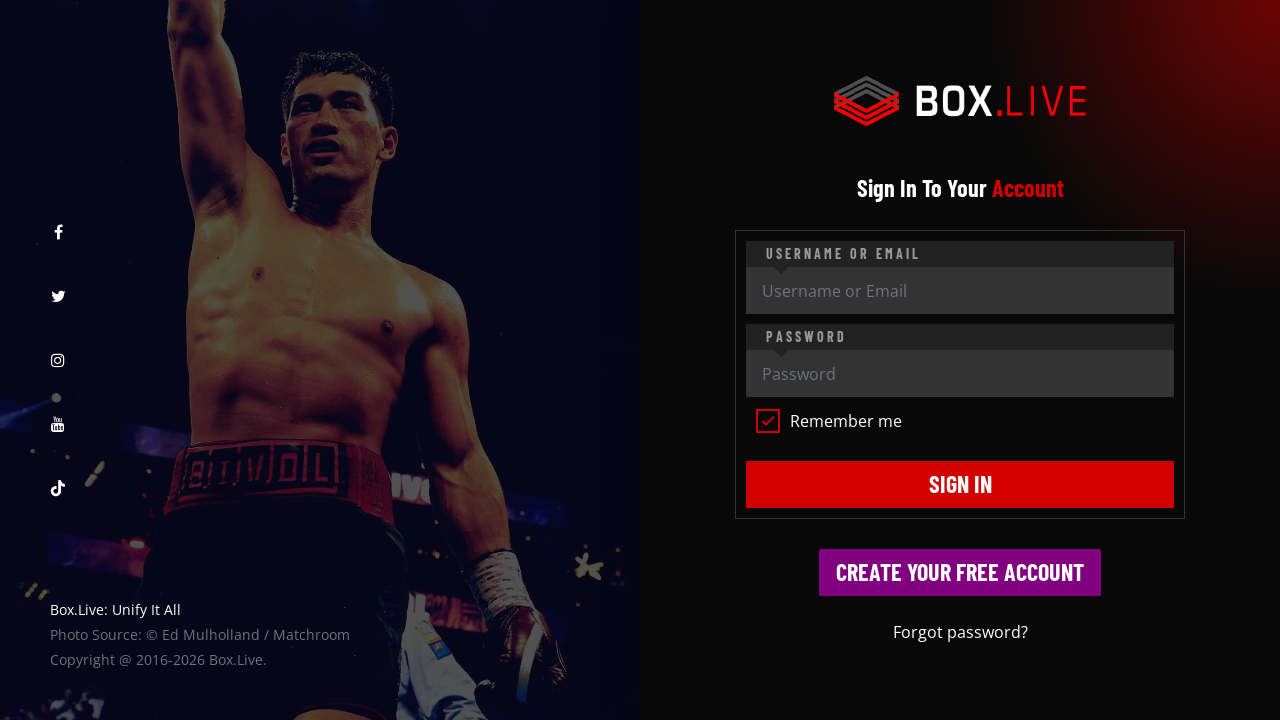

--- FILE ---
content_type: text/html; charset=UTF-8
request_url: https://box.live/login/?redirect_to=/boxers/brian-viloria/
body_size: 8460
content:

<!DOCTYPE html>
<html lang="en-US">

<head>
  <meta charset="UTF-8" />
  <meta name="viewport" content="width=device-width, initial-scale=1.0" />
  <meta http-equiv="X-UA-Compatible" content="ie=edge" />
  <meta name="Description" content="Box.Live" />
  <title>Box.Live / Login</title>

  <script>
  window.isLoginScreen = true;
  </script>

  <meta name='robots' content='index, follow, max-image-preview:large, max-snippet:-1, max-video-preview:-1' />
	<style>img:is([sizes="auto" i], [sizes^="auto," i]) { contain-intrinsic-size: 3000px 1500px }</style>
	
	<!-- This site is optimized with the Yoast SEO plugin v24.7 - https://yoast.com/wordpress/plugins/seo/ -->
	<title>Login - Box.Live</title>
	<link rel="canonical" href="https://box.live/login/" />
	<meta property="og:locale" content="en_US" />
	<meta property="og:type" content="article" />
	<meta property="og:title" content="Login - Box.Live" />
	<meta property="og:url" content="https://box.live/login/" />
	<meta property="og:site_name" content="Box.Live" />
	<meta property="article:modified_time" content="2021-11-23T13:55:21+00:00" />
	<meta name="twitter:card" content="summary_large_image" />
	<script type="application/ld+json" class="yoast-schema-graph">{"@context":"https://schema.org","@graph":[{"@type":"WebPage","@id":"https://box.live/login/","url":"https://box.live/login/","name":"Login - Box.Live","isPartOf":{"@id":"https://box.live/#website"},"datePublished":"2021-11-23T13:55:20+00:00","dateModified":"2021-11-23T13:55:21+00:00","breadcrumb":{"@id":"https://box.live/login/#breadcrumb"},"inLanguage":"en-US","potentialAction":[{"@type":"ReadAction","target":["https://box.live/login/"]}]},{"@type":"BreadcrumbList","@id":"https://box.live/login/#breadcrumb","itemListElement":[{"@type":"ListItem","position":1,"name":"Home","item":"/"},{"@type":"ListItem","position":2,"name":"Login"}]},{"@type":"WebSite","@id":"https://box.live/#website","url":"https://box.live/","name":"Box.Live","description":"One Boxing Site To Unify Them All","potentialAction":[{"@type":"SearchAction","target":{"@type":"EntryPoint","urlTemplate":"https://box.live/?s={search_term_string}"},"query-input":{"@type":"PropertyValueSpecification","valueRequired":true,"valueName":"search_term_string"}}],"inLanguage":"en-US"}]}</script>
	<!-- / Yoast SEO plugin. -->


<link rel="alternate" type="application/rss+xml" title="Box.Live &raquo; Feed" href="https://box.live/feed/" />
<link rel="alternate" type="application/rss+xml" title="Box.Live &raquo; Comments Feed" href="https://box.live/comments/feed/" />
		<!-- This site uses the Google Analytics by MonsterInsights plugin v9.3.1 - Using Analytics tracking - https://www.monsterinsights.com/ -->
							<script src="//www.googletagmanager.com/gtag/js?id=G-2MJHN8NLL0"  data-cfasync="false" data-wpfc-render="false" async></script>
			<script data-cfasync="false" data-wpfc-render="false">
				var mi_version = '9.3.1';
				var mi_track_user = true;
				var mi_no_track_reason = '';
								var MonsterInsightsDefaultLocations = {"page_location":"https:\/\/box.live\/login\/?redirect_to=\/boxers\/brian-viloria\/"};
				if ( typeof MonsterInsightsPrivacyGuardFilter === 'function' ) {
					var MonsterInsightsLocations = (typeof MonsterInsightsExcludeQuery === 'object') ? MonsterInsightsPrivacyGuardFilter( MonsterInsightsExcludeQuery ) : MonsterInsightsPrivacyGuardFilter( MonsterInsightsDefaultLocations );
				} else {
					var MonsterInsightsLocations = (typeof MonsterInsightsExcludeQuery === 'object') ? MonsterInsightsExcludeQuery : MonsterInsightsDefaultLocations;
				}

								var disableStrs = [
										'ga-disable-G-2MJHN8NLL0',
									];

				/* Function to detect opted out users */
				function __gtagTrackerIsOptedOut() {
					for (var index = 0; index < disableStrs.length; index++) {
						if (document.cookie.indexOf(disableStrs[index] + '=true') > -1) {
							return true;
						}
					}

					return false;
				}

				/* Disable tracking if the opt-out cookie exists. */
				if (__gtagTrackerIsOptedOut()) {
					for (var index = 0; index < disableStrs.length; index++) {
						window[disableStrs[index]] = true;
					}
				}

				/* Opt-out function */
				function __gtagTrackerOptout() {
					for (var index = 0; index < disableStrs.length; index++) {
						document.cookie = disableStrs[index] + '=true; expires=Thu, 31 Dec 2099 23:59:59 UTC; path=/';
						window[disableStrs[index]] = true;
					}
				}

				if ('undefined' === typeof gaOptout) {
					function gaOptout() {
						__gtagTrackerOptout();
					}
				}
								window.dataLayer = window.dataLayer || [];

				window.MonsterInsightsDualTracker = {
					helpers: {},
					trackers: {},
				};
				if (mi_track_user) {
					function __gtagDataLayer() {
						dataLayer.push(arguments);
					}

					function __gtagTracker(type, name, parameters) {
						if (!parameters) {
							parameters = {};
						}

						if (parameters.send_to) {
							__gtagDataLayer.apply(null, arguments);
							return;
						}

						if (type === 'event') {
														parameters.send_to = monsterinsights_frontend.v4_id;
							var hookName = name;
							if (typeof parameters['event_category'] !== 'undefined') {
								hookName = parameters['event_category'] + ':' + name;
							}

							if (typeof MonsterInsightsDualTracker.trackers[hookName] !== 'undefined') {
								MonsterInsightsDualTracker.trackers[hookName](parameters);
							} else {
								__gtagDataLayer('event', name, parameters);
							}
							
						} else {
							__gtagDataLayer.apply(null, arguments);
						}
					}

					__gtagTracker('js', new Date());
					__gtagTracker('set', {
						'developer_id.dZGIzZG': true,
											});
					if ( MonsterInsightsLocations.page_location ) {
						__gtagTracker('set', MonsterInsightsLocations);
					}
										__gtagTracker('config', 'G-2MJHN8NLL0', {"forceSSL":"true","link_attribution":"true"} );
															window.gtag = __gtagTracker;										(function () {
						/* https://developers.google.com/analytics/devguides/collection/analyticsjs/ */
						/* ga and __gaTracker compatibility shim. */
						var noopfn = function () {
							return null;
						};
						var newtracker = function () {
							return new Tracker();
						};
						var Tracker = function () {
							return null;
						};
						var p = Tracker.prototype;
						p.get = noopfn;
						p.set = noopfn;
						p.send = function () {
							var args = Array.prototype.slice.call(arguments);
							args.unshift('send');
							__gaTracker.apply(null, args);
						};
						var __gaTracker = function () {
							var len = arguments.length;
							if (len === 0) {
								return;
							}
							var f = arguments[len - 1];
							if (typeof f !== 'object' || f === null || typeof f.hitCallback !== 'function') {
								if ('send' === arguments[0]) {
									var hitConverted, hitObject = false, action;
									if ('event' === arguments[1]) {
										if ('undefined' !== typeof arguments[3]) {
											hitObject = {
												'eventAction': arguments[3],
												'eventCategory': arguments[2],
												'eventLabel': arguments[4],
												'value': arguments[5] ? arguments[5] : 1,
											}
										}
									}
									if ('pageview' === arguments[1]) {
										if ('undefined' !== typeof arguments[2]) {
											hitObject = {
												'eventAction': 'page_view',
												'page_path': arguments[2],
											}
										}
									}
									if (typeof arguments[2] === 'object') {
										hitObject = arguments[2];
									}
									if (typeof arguments[5] === 'object') {
										Object.assign(hitObject, arguments[5]);
									}
									if ('undefined' !== typeof arguments[1].hitType) {
										hitObject = arguments[1];
										if ('pageview' === hitObject.hitType) {
											hitObject.eventAction = 'page_view';
										}
									}
									if (hitObject) {
										action = 'timing' === arguments[1].hitType ? 'timing_complete' : hitObject.eventAction;
										hitConverted = mapArgs(hitObject);
										__gtagTracker('event', action, hitConverted);
									}
								}
								return;
							}

							function mapArgs(args) {
								var arg, hit = {};
								var gaMap = {
									'eventCategory': 'event_category',
									'eventAction': 'event_action',
									'eventLabel': 'event_label',
									'eventValue': 'event_value',
									'nonInteraction': 'non_interaction',
									'timingCategory': 'event_category',
									'timingVar': 'name',
									'timingValue': 'value',
									'timingLabel': 'event_label',
									'page': 'page_path',
									'location': 'page_location',
									'title': 'page_title',
									'referrer' : 'page_referrer',
								};
								for (arg in args) {
																		if (!(!args.hasOwnProperty(arg) || !gaMap.hasOwnProperty(arg))) {
										hit[gaMap[arg]] = args[arg];
									} else {
										hit[arg] = args[arg];
									}
								}
								return hit;
							}

							try {
								f.hitCallback();
							} catch (ex) {
							}
						};
						__gaTracker.create = newtracker;
						__gaTracker.getByName = newtracker;
						__gaTracker.getAll = function () {
							return [];
						};
						__gaTracker.remove = noopfn;
						__gaTracker.loaded = true;
						window['__gaTracker'] = __gaTracker;
					})();
									} else {
										console.log("");
					(function () {
						function __gtagTracker() {
							return null;
						}

						window['__gtagTracker'] = __gtagTracker;
						window['gtag'] = __gtagTracker;
					})();
									}
			</script>
				<!-- / Google Analytics by MonsterInsights -->
		
<style id='classic-theme-styles-inline-css'>
/*! This file is auto-generated */
.wp-block-button__link{color:#fff;background-color:#32373c;border-radius:9999px;box-shadow:none;text-decoration:none;padding:calc(.667em + 2px) calc(1.333em + 2px);font-size:1.125em}.wp-block-file__button{background:#32373c;color:#fff;text-decoration:none}
</style>
<style id='global-styles-inline-css'>
:root{--wp--preset--aspect-ratio--square: 1;--wp--preset--aspect-ratio--4-3: 4/3;--wp--preset--aspect-ratio--3-4: 3/4;--wp--preset--aspect-ratio--3-2: 3/2;--wp--preset--aspect-ratio--2-3: 2/3;--wp--preset--aspect-ratio--16-9: 16/9;--wp--preset--aspect-ratio--9-16: 9/16;--wp--preset--color--black: #000000;--wp--preset--color--cyan-bluish-gray: #abb8c3;--wp--preset--color--white: #ffffff;--wp--preset--color--pale-pink: #f78da7;--wp--preset--color--vivid-red: #cf2e2e;--wp--preset--color--luminous-vivid-orange: #ff6900;--wp--preset--color--luminous-vivid-amber: #fcb900;--wp--preset--color--light-green-cyan: #7bdcb5;--wp--preset--color--vivid-green-cyan: #00d084;--wp--preset--color--pale-cyan-blue: #8ed1fc;--wp--preset--color--vivid-cyan-blue: #0693e3;--wp--preset--color--vivid-purple: #9b51e0;--wp--preset--gradient--vivid-cyan-blue-to-vivid-purple: linear-gradient(135deg,rgba(6,147,227,1) 0%,rgb(155,81,224) 100%);--wp--preset--gradient--light-green-cyan-to-vivid-green-cyan: linear-gradient(135deg,rgb(122,220,180) 0%,rgb(0,208,130) 100%);--wp--preset--gradient--luminous-vivid-amber-to-luminous-vivid-orange: linear-gradient(135deg,rgba(252,185,0,1) 0%,rgba(255,105,0,1) 100%);--wp--preset--gradient--luminous-vivid-orange-to-vivid-red: linear-gradient(135deg,rgba(255,105,0,1) 0%,rgb(207,46,46) 100%);--wp--preset--gradient--very-light-gray-to-cyan-bluish-gray: linear-gradient(135deg,rgb(238,238,238) 0%,rgb(169,184,195) 100%);--wp--preset--gradient--cool-to-warm-spectrum: linear-gradient(135deg,rgb(74,234,220) 0%,rgb(151,120,209) 20%,rgb(207,42,186) 40%,rgb(238,44,130) 60%,rgb(251,105,98) 80%,rgb(254,248,76) 100%);--wp--preset--gradient--blush-light-purple: linear-gradient(135deg,rgb(255,206,236) 0%,rgb(152,150,240) 100%);--wp--preset--gradient--blush-bordeaux: linear-gradient(135deg,rgb(254,205,165) 0%,rgb(254,45,45) 50%,rgb(107,0,62) 100%);--wp--preset--gradient--luminous-dusk: linear-gradient(135deg,rgb(255,203,112) 0%,rgb(199,81,192) 50%,rgb(65,88,208) 100%);--wp--preset--gradient--pale-ocean: linear-gradient(135deg,rgb(255,245,203) 0%,rgb(182,227,212) 50%,rgb(51,167,181) 100%);--wp--preset--gradient--electric-grass: linear-gradient(135deg,rgb(202,248,128) 0%,rgb(113,206,126) 100%);--wp--preset--gradient--midnight: linear-gradient(135deg,rgb(2,3,129) 0%,rgb(40,116,252) 100%);--wp--preset--font-size--small: 13px;--wp--preset--font-size--medium: 20px;--wp--preset--font-size--large: 36px;--wp--preset--font-size--x-large: 42px;--wp--preset--spacing--20: 0.44rem;--wp--preset--spacing--30: 0.67rem;--wp--preset--spacing--40: 1rem;--wp--preset--spacing--50: 1.5rem;--wp--preset--spacing--60: 2.25rem;--wp--preset--spacing--70: 3.38rem;--wp--preset--spacing--80: 5.06rem;--wp--preset--shadow--natural: 6px 6px 9px rgba(0, 0, 0, 0.2);--wp--preset--shadow--deep: 12px 12px 50px rgba(0, 0, 0, 0.4);--wp--preset--shadow--sharp: 6px 6px 0px rgba(0, 0, 0, 0.2);--wp--preset--shadow--outlined: 6px 6px 0px -3px rgba(255, 255, 255, 1), 6px 6px rgba(0, 0, 0, 1);--wp--preset--shadow--crisp: 6px 6px 0px rgba(0, 0, 0, 1);}:where(.is-layout-flex){gap: 0.5em;}:where(.is-layout-grid){gap: 0.5em;}body .is-layout-flex{display: flex;}.is-layout-flex{flex-wrap: wrap;align-items: center;}.is-layout-flex > :is(*, div){margin: 0;}body .is-layout-grid{display: grid;}.is-layout-grid > :is(*, div){margin: 0;}:where(.wp-block-columns.is-layout-flex){gap: 2em;}:where(.wp-block-columns.is-layout-grid){gap: 2em;}:where(.wp-block-post-template.is-layout-flex){gap: 1.25em;}:where(.wp-block-post-template.is-layout-grid){gap: 1.25em;}.has-black-color{color: var(--wp--preset--color--black) !important;}.has-cyan-bluish-gray-color{color: var(--wp--preset--color--cyan-bluish-gray) !important;}.has-white-color{color: var(--wp--preset--color--white) !important;}.has-pale-pink-color{color: var(--wp--preset--color--pale-pink) !important;}.has-vivid-red-color{color: var(--wp--preset--color--vivid-red) !important;}.has-luminous-vivid-orange-color{color: var(--wp--preset--color--luminous-vivid-orange) !important;}.has-luminous-vivid-amber-color{color: var(--wp--preset--color--luminous-vivid-amber) !important;}.has-light-green-cyan-color{color: var(--wp--preset--color--light-green-cyan) !important;}.has-vivid-green-cyan-color{color: var(--wp--preset--color--vivid-green-cyan) !important;}.has-pale-cyan-blue-color{color: var(--wp--preset--color--pale-cyan-blue) !important;}.has-vivid-cyan-blue-color{color: var(--wp--preset--color--vivid-cyan-blue) !important;}.has-vivid-purple-color{color: var(--wp--preset--color--vivid-purple) !important;}.has-black-background-color{background-color: var(--wp--preset--color--black) !important;}.has-cyan-bluish-gray-background-color{background-color: var(--wp--preset--color--cyan-bluish-gray) !important;}.has-white-background-color{background-color: var(--wp--preset--color--white) !important;}.has-pale-pink-background-color{background-color: var(--wp--preset--color--pale-pink) !important;}.has-vivid-red-background-color{background-color: var(--wp--preset--color--vivid-red) !important;}.has-luminous-vivid-orange-background-color{background-color: var(--wp--preset--color--luminous-vivid-orange) !important;}.has-luminous-vivid-amber-background-color{background-color: var(--wp--preset--color--luminous-vivid-amber) !important;}.has-light-green-cyan-background-color{background-color: var(--wp--preset--color--light-green-cyan) !important;}.has-vivid-green-cyan-background-color{background-color: var(--wp--preset--color--vivid-green-cyan) !important;}.has-pale-cyan-blue-background-color{background-color: var(--wp--preset--color--pale-cyan-blue) !important;}.has-vivid-cyan-blue-background-color{background-color: var(--wp--preset--color--vivid-cyan-blue) !important;}.has-vivid-purple-background-color{background-color: var(--wp--preset--color--vivid-purple) !important;}.has-black-border-color{border-color: var(--wp--preset--color--black) !important;}.has-cyan-bluish-gray-border-color{border-color: var(--wp--preset--color--cyan-bluish-gray) !important;}.has-white-border-color{border-color: var(--wp--preset--color--white) !important;}.has-pale-pink-border-color{border-color: var(--wp--preset--color--pale-pink) !important;}.has-vivid-red-border-color{border-color: var(--wp--preset--color--vivid-red) !important;}.has-luminous-vivid-orange-border-color{border-color: var(--wp--preset--color--luminous-vivid-orange) !important;}.has-luminous-vivid-amber-border-color{border-color: var(--wp--preset--color--luminous-vivid-amber) !important;}.has-light-green-cyan-border-color{border-color: var(--wp--preset--color--light-green-cyan) !important;}.has-vivid-green-cyan-border-color{border-color: var(--wp--preset--color--vivid-green-cyan) !important;}.has-pale-cyan-blue-border-color{border-color: var(--wp--preset--color--pale-cyan-blue) !important;}.has-vivid-cyan-blue-border-color{border-color: var(--wp--preset--color--vivid-cyan-blue) !important;}.has-vivid-purple-border-color{border-color: var(--wp--preset--color--vivid-purple) !important;}.has-vivid-cyan-blue-to-vivid-purple-gradient-background{background: var(--wp--preset--gradient--vivid-cyan-blue-to-vivid-purple) !important;}.has-light-green-cyan-to-vivid-green-cyan-gradient-background{background: var(--wp--preset--gradient--light-green-cyan-to-vivid-green-cyan) !important;}.has-luminous-vivid-amber-to-luminous-vivid-orange-gradient-background{background: var(--wp--preset--gradient--luminous-vivid-amber-to-luminous-vivid-orange) !important;}.has-luminous-vivid-orange-to-vivid-red-gradient-background{background: var(--wp--preset--gradient--luminous-vivid-orange-to-vivid-red) !important;}.has-very-light-gray-to-cyan-bluish-gray-gradient-background{background: var(--wp--preset--gradient--very-light-gray-to-cyan-bluish-gray) !important;}.has-cool-to-warm-spectrum-gradient-background{background: var(--wp--preset--gradient--cool-to-warm-spectrum) !important;}.has-blush-light-purple-gradient-background{background: var(--wp--preset--gradient--blush-light-purple) !important;}.has-blush-bordeaux-gradient-background{background: var(--wp--preset--gradient--blush-bordeaux) !important;}.has-luminous-dusk-gradient-background{background: var(--wp--preset--gradient--luminous-dusk) !important;}.has-pale-ocean-gradient-background{background: var(--wp--preset--gradient--pale-ocean) !important;}.has-electric-grass-gradient-background{background: var(--wp--preset--gradient--electric-grass) !important;}.has-midnight-gradient-background{background: var(--wp--preset--gradient--midnight) !important;}.has-small-font-size{font-size: var(--wp--preset--font-size--small) !important;}.has-medium-font-size{font-size: var(--wp--preset--font-size--medium) !important;}.has-large-font-size{font-size: var(--wp--preset--font-size--large) !important;}.has-x-large-font-size{font-size: var(--wp--preset--font-size--x-large) !important;}
:where(.wp-block-post-template.is-layout-flex){gap: 1.25em;}:where(.wp-block-post-template.is-layout-grid){gap: 1.25em;}
:where(.wp-block-columns.is-layout-flex){gap: 2em;}:where(.wp-block-columns.is-layout-grid){gap: 2em;}
:root :where(.wp-block-pullquote){font-size: 1.5em;line-height: 1.6;}
</style>
<link rel='preload' as='style' onload='this.rel="stylesheet"' id='BBrep-style-css' href='https://box.live/wp-content/plugins/box-live-replay-plugin/assets/style.css?ver=1.0' media='all' />
<link rel='stylesheet' id='contact-form-7-css' href='https://box.live/wp-content/plugins/contact-form-7/includes/css/styles.css?ver=6.0.5' media='all' />
<link rel='preload' as='style' onload='this.rel="stylesheet"' id='boxlive-fonts-css' href='https://box.live/wp-content/themes/BoxLive%20Theme/assets/css/fonts.css?ver=1.0' media='all' />
<link rel='stylesheet' id='boxlive-global-css' href='https://box.live/wp-content/themes/BoxLive%20Theme/development/dist/css/style.min.css?ver=1768764065' media='all' />
<link rel='preload' as='image'  id='header-ad-img-css' href='https://box.live/wp-content/themes/BoxLive%20Theme/development/dist/images/ads-bg-image.png' media='all' />
<script src="https://box.live/wp-content/plugins/google-analytics-for-wordpress/assets/js/frontend-gtag.min.js?ver=9.3.1" id="monsterinsights-frontend-script-js" async data-wp-strategy="async"></script>
<script data-cfasync="false" data-wpfc-render="false" id='monsterinsights-frontend-script-js-extra'>var monsterinsights_frontend = {"js_events_tracking":"true","download_extensions":"doc,pdf,ppt,zip,xls,docx,pptx,xlsx","inbound_paths":"[{\"path\":\"\\\/go\\\/\",\"label\":\"affiliate\"},{\"path\":\"\\\/recommend\\\/\",\"label\":\"affiliate\"}]","home_url":"https:\/\/box.live","hash_tracking":"false","v4_id":"G-2MJHN8NLL0"};</script>
<link rel="https://api.w.org/" href="https://box.live/wp-json/" /><link rel="alternate" title="JSON" type="application/json" href="https://box.live/wp-json/wp/v2/pages/159737" /><link rel="EditURI" type="application/rsd+xml" title="RSD" href="https://box.live/xmlrpc.php?rsd" />
<meta name="generator" content="WordPress 6.7.4" />
<link rel='shortlink' href='https://box.live/?p=159737' />
<link rel="alternate" title="oEmbed (JSON)" type="application/json+oembed" href="https://box.live/wp-json/oembed/1.0/embed?url=https%3A%2F%2Fbox.live%2Flogin%2F" />
<link rel="alternate" title="oEmbed (XML)" type="text/xml+oembed" href="https://box.live/wp-json/oembed/1.0/embed?url=https%3A%2F%2Fbox.live%2Flogin%2F&#038;format=xml" />
<script id="boxlive_follow_settings" type="application/json">
    {"root":"https:\/\/box.live\/wp-json\/","nonce":"312901ff6a","userId":0,"signup_thankyou_url":"https:\/\/box.live\/thankyou\/","recaptcha_public_key":"6Lf-DXcaAAAAAKAv5v3vpqLMgXqz2vANfspFiOHj","login_url":"https:\/\/box.live\/login\/","nudge_pwa_url":"https:\/\/box.live\/pwa\/","notification_reminder_url":"https:\/\/box.live\/notification-reminder\/"}</script>  <link rel="manifest" href="https://box.live/wp-content/themes/BoxLive%20Theme/assets/manifest.webmanifest.json">
  <meta name="theme-color" content="#000" />
  <link rel="apple-touch-icon" href="https://box.live/wp-content/themes/BoxLive%20Theme/assets/pwa-icons/android-launchericon-192-192.png">
  <link rel="shortcut icon" href="https://box.live/wp-content/themes/BoxLive%20Theme/assets/images/favicon.png" />
</head>

<body class="page-auth -login" style="padding-top: 0">
  <!-- Error handler container -->
  <div id="error-container" class="page-auth__error-container">
    <div class="page-auth__error-container__inner bg-primary p-3 d-flex flex-column align-items-start position-relative text-white">
      <strong class="small text-uppercase font-weight-bold mb-2">Error!</strong>
      <div class="error-message">Some error message goes here...</div>
      <div class="close d-flex align-items-center justify-content-center position-absolute">
        <svg width="24" height="24" xmlns="http://www.w3.org/2000/svg" fill-rule="evenodd" clip-rule="evenodd">
          <path d="M12 11.293l10.293-10.293.707.707-10.293 10.293 10.293 10.293-.707.707-10.293-10.293-10.293 10.293-.707-.707 10.293-10.293-10.293-10.293.707-.707 10.293 10.293z" />
        </svg>
      </div>
    </div>
  </div>
  <!-- Page content -->
  <div class="page-auth__wrapper w-100 d-flex flex-column flex-lg-row">
    <!-- Left part -->
    <div style="background-image: url('https://box.live/wp-content/themes/BoxLive%20Theme/images/auth-bg3.jpg')" class="page-auth__part -left position-relative">
      <!-- Social icons -->
      <div class="page-auth__socials d-inline-flex flex-lg-column position-absolute">
        <a href="https://www.facebook.com/BoxLiveApp" class="d-inline-flex align-items-center justify-content-center text-center text-white"><i class="fa fa-facebook"></i></a>
        <a href="https://twitter.com/BoxLiveApp" class="d-inline-flex align-items-center justify-content-center text-center text-white"><i class="fa fa-twitter"></i></a>
        <a href="https://www.instagram.com/box1ive/" class="d-inline-flex align-items-center justify-content-center text-center text-white"><i class="fa fa-instagram"></i></a>
        <a href="https://www.youtube.com/c/BoxLive?sub_confirmation=1" class="d-inline-flex align-items-center justify-content-center text-center text-white"><i class="fa fa-youtube"></i></a>
        <a href="https://www.tiktok.com/@boxliveboxing" class="d-inline-flex align-items-center justify-content-center text-center text-white"><i class="fa-brands fa-tiktok"></i></a>
      </div>
    </div>
    <!-- Right part -->
    <div class="
          page-auth__part
          -right
          d-flex
          flex-column
          align-items-xs-stretch align-items-xxl-center
          justify-content-xs-start justify-content-xxl-center
        ">
      <!-- Auth box -->
      <div id="auth-box" class="auth-box bg-secondary position-relative d-flex flex-column justify-content-center flex-grow-1 flex-xxl-grow-0">
        <div class="auth-box__glow position-absolute w-100"></div>
        <div class="
              auth-box__content
              position-relative
              d-flex
              flex-column
              align-items-center
            ">
          <!-- Logo -->
          <img src="https://box.live/wp-content/themes/BoxLive%20Theme/assets/images/logo-light.png" class="auth-box__logo" alt="" />
          <!-- Title -->
          <h4 class="auth-box__title">
            Sign in To your <span class="text-primary">account</span>
          </h4>
          <!-- Form -->
          <form class="auth-box__form boxlive-login" action="https://box.live/wp-admin/admin-ajax.php" id="auth-form">
            <input type="hidden" name="action" value="ajax_login" />
            <input type="hidden" id="_wpnonce" name="_wpnonce" value="1f65a3ce52" /><input type="hidden" name="_wp_http_referer" value="/login/?redirect_to=%2Fboxers%2Fbrian-viloria%2F" />            <!-- Email control -->
            <div class="auth-box__form__group d-flex flex-column">
              <label class="
                    m-0
                    text-uppercase
                    font-weight-bold
                    small
                    position-relative
                  ">Username or Email</label>
              <input style="padding: .65rem 1rem;" id="username-control" name="username" type="text" class="form-control" placeholder="Username or Email" required autocomplete="username" />
            </div>
            <!-- Password control -->
            <div class="auth-box__form__group d-flex flex-column">
              <label class="
                    m-0
                    text-uppercase
                    font-weight-bold
                    small
                    position-relative
                  ">password</label>
              <input style="padding: .65rem 1rem;" name="password" type="password" class="form-control" placeholder="Password" required autocomplete="current-password" />
            </div>
            <!-- Remember me checkbox -->
            <div class="auth-box__form__group -checkbox">
              <label class="d-inline-flex align-items-center position-relative -selected">
                <span class="text-white">Remember me</span>
                <input type="checkbox" name="remember" checked />
                <svg xmlns="http://www.w3.org/2000/svg" width="24" height="24" viewBox="0 0 24 24" class="marker -empty">
                  <path d="M22 2v20h-20v-20h20zm2-2h-24v24h24v-24z" />
                </svg>
                <svg xmlns="http://www.w3.org/2000/svg" width="24" height="24" viewBox="0 0 24 24" class="marker -filled">
                  <path d="M22 2v20h-20v-20h20zm2-2h-24v24h24v-24zm-5.541 8.409l-1.422-1.409-7.021 7.183-3.08-2.937-1.395 1.435 4.5 4.319 8.418-8.591z" />
                </svg>
              </label>
            </div>
            <!-- Submit -->
            <div class="auth-box__form__group d-flex flex-column">
              <!-- spacer -->
              <div class="my-2"></div>
              <button class="btn btn-primary btn-loading" type="submit">
                <div class="loaded">sign in</div>
                <div class="loading">please wait<span>.</span><span>.</span><span>.</span></div>
              </button>
            </div>
          </form>
          <!-- Link -->
          <h4 class="auth-box__title mb-0" style="text-decoration: underline; text-align: center;">
            <a class="btn btn-purple" style="" href="/signup/">Create Your Free Account</a>
          </h4>
          <br />
          <p class="mb-0 text-center auth-box__secondary-link">
            <a href="https://box.live/forgot-password/">Forgot password?</a>
          </p>
        </div>
      </div>
      <!-- Copyright -->
      <div class="page-auth__copyright small text-center text-lg-left">
        <p class="mb-1 text-white">Box.Live: Unify It All</p>
        <p class="mb-1 text-muted">Photo Source: © Ed Mulholland / Matchroom</p>
        <p class="mb-0 text-muted">Copyright @ 2016-2026 Box.Live.</p>
      </div>
    </div>
  </div>
  <script src="https://box.live/wp-includes/js/dist/hooks.min.js?ver=4d63a3d491d11ffd8ac6" id="wp-hooks-js"></script>
<script src="https://box.live/wp-includes/js/dist/i18n.min.js?ver=5e580eb46a90c2b997e6" id="wp-i18n-js"></script>
<script id="wp-i18n-js-after">
wp.i18n.setLocaleData( { 'text direction\u0004ltr': [ 'ltr' ] } );
</script>
<script src="https://box.live/wp-content/plugins/contact-form-7/includes/swv/js/index.js?ver=6.0.5" id="swv-js"></script>
<script id="contact-form-7-js-before">
var wpcf7 = {
    "api": {
        "root": "https:\/\/box.live\/wp-json\/",
        "namespace": "contact-form-7\/v1"
    },
    "cached": 1
};
</script>
<script src="https://box.live/wp-content/plugins/contact-form-7/includes/js/index.js?ver=6.0.5" id="contact-form-7-js"></script>
<script id="boxlive-js-before">
const BL_URL = "https:\/\/box.live";
const AJAX_URL = "https:\/\/box.live\/wp-admin\/admin-ajax.php";
const NONCE = "8d93cc35b3";
const blIsMobileApp = false
</script>
<script src="https://box.live/wp-content/themes/BoxLive%20Theme/development/dist/js/bundle.min.js?ver=1768764065" id="boxlive-js"></script>
<script id="boxlive-js-after">
jQuery = window.jQuery = window.$;
</script>
<script src="https://box.live/wp-content/themes/BoxLive%20Theme/assets/js/ringwalk.js?ver=1.0.2" id="jquery-ringwalk-js"></script>
<script src="https://www.google.com/recaptcha/api.js?render=6Lf-DXcaAAAAAKAv5v3vpqLMgXqz2vANfspFiOHj&amp;ver=3.0" id="google-recaptcha-js"></script>
<script src="https://box.live/wp-includes/js/dist/vendor/wp-polyfill.min.js?ver=3.15.0" id="wp-polyfill-js"></script>
<script id="wpcf7-recaptcha-js-before">
var wpcf7_recaptcha = {
    "sitekey": "6Lf-DXcaAAAAAKAv5v3vpqLMgXqz2vANfspFiOHj",
    "actions": {
        "homepage": "homepage",
        "contactform": "contactform"
    }
};
</script>
<script src="https://box.live/wp-content/plugins/contact-form-7/modules/recaptcha/index.js?ver=6.0.5" id="wpcf7-recaptcha-js"></script>
<script defer src="https://static.cloudflareinsights.com/beacon.min.js/vcd15cbe7772f49c399c6a5babf22c1241717689176015" integrity="sha512-ZpsOmlRQV6y907TI0dKBHq9Md29nnaEIPlkf84rnaERnq6zvWvPUqr2ft8M1aS28oN72PdrCzSjY4U6VaAw1EQ==" data-cf-beacon='{"version":"2024.11.0","token":"cc5831e433bb4bc5910fcb702c2e9fcf","server_timing":{"name":{"cfCacheStatus":true,"cfEdge":true,"cfExtPri":true,"cfL4":true,"cfOrigin":true,"cfSpeedBrain":true},"location_startswith":null}}' crossorigin="anonymous"></script>
<script>(function(){function c(){var b=a.contentDocument||a.contentWindow.document;if(b){var d=b.createElement('script');d.innerHTML="window.__CF$cv$params={r:'9c00740dc8f5ff5d',t:'MTc2ODc2NDA2NA=='};var a=document.createElement('script');a.src='/cdn-cgi/challenge-platform/scripts/jsd/main.js';document.getElementsByTagName('head')[0].appendChild(a);";b.getElementsByTagName('head')[0].appendChild(d)}}if(document.body){var a=document.createElement('iframe');a.height=1;a.width=1;a.style.position='absolute';a.style.top=0;a.style.left=0;a.style.border='none';a.style.visibility='hidden';document.body.appendChild(a);if('loading'!==document.readyState)c();else if(window.addEventListener)document.addEventListener('DOMContentLoaded',c);else{var e=document.onreadystatechange||function(){};document.onreadystatechange=function(b){e(b);'loading'!==document.readyState&&(document.onreadystatechange=e,c())}}}})();</script></body>

</html>

<!-- Page cached by LiteSpeed Cache 7.7 on 2026-01-18 19:21:05 -->

--- FILE ---
content_type: text/html; charset=utf-8
request_url: https://www.google.com/recaptcha/api2/anchor?ar=1&k=6Lf-DXcaAAAAAKAv5v3vpqLMgXqz2vANfspFiOHj&co=aHR0cHM6Ly9ib3gubGl2ZTo0NDM.&hl=en&v=PoyoqOPhxBO7pBk68S4YbpHZ&size=invisible&anchor-ms=20000&execute-ms=30000&cb=ng8frtxp1ei4
body_size: 48547
content:
<!DOCTYPE HTML><html dir="ltr" lang="en"><head><meta http-equiv="Content-Type" content="text/html; charset=UTF-8">
<meta http-equiv="X-UA-Compatible" content="IE=edge">
<title>reCAPTCHA</title>
<style type="text/css">
/* cyrillic-ext */
@font-face {
  font-family: 'Roboto';
  font-style: normal;
  font-weight: 400;
  font-stretch: 100%;
  src: url(//fonts.gstatic.com/s/roboto/v48/KFO7CnqEu92Fr1ME7kSn66aGLdTylUAMa3GUBHMdazTgWw.woff2) format('woff2');
  unicode-range: U+0460-052F, U+1C80-1C8A, U+20B4, U+2DE0-2DFF, U+A640-A69F, U+FE2E-FE2F;
}
/* cyrillic */
@font-face {
  font-family: 'Roboto';
  font-style: normal;
  font-weight: 400;
  font-stretch: 100%;
  src: url(//fonts.gstatic.com/s/roboto/v48/KFO7CnqEu92Fr1ME7kSn66aGLdTylUAMa3iUBHMdazTgWw.woff2) format('woff2');
  unicode-range: U+0301, U+0400-045F, U+0490-0491, U+04B0-04B1, U+2116;
}
/* greek-ext */
@font-face {
  font-family: 'Roboto';
  font-style: normal;
  font-weight: 400;
  font-stretch: 100%;
  src: url(//fonts.gstatic.com/s/roboto/v48/KFO7CnqEu92Fr1ME7kSn66aGLdTylUAMa3CUBHMdazTgWw.woff2) format('woff2');
  unicode-range: U+1F00-1FFF;
}
/* greek */
@font-face {
  font-family: 'Roboto';
  font-style: normal;
  font-weight: 400;
  font-stretch: 100%;
  src: url(//fonts.gstatic.com/s/roboto/v48/KFO7CnqEu92Fr1ME7kSn66aGLdTylUAMa3-UBHMdazTgWw.woff2) format('woff2');
  unicode-range: U+0370-0377, U+037A-037F, U+0384-038A, U+038C, U+038E-03A1, U+03A3-03FF;
}
/* math */
@font-face {
  font-family: 'Roboto';
  font-style: normal;
  font-weight: 400;
  font-stretch: 100%;
  src: url(//fonts.gstatic.com/s/roboto/v48/KFO7CnqEu92Fr1ME7kSn66aGLdTylUAMawCUBHMdazTgWw.woff2) format('woff2');
  unicode-range: U+0302-0303, U+0305, U+0307-0308, U+0310, U+0312, U+0315, U+031A, U+0326-0327, U+032C, U+032F-0330, U+0332-0333, U+0338, U+033A, U+0346, U+034D, U+0391-03A1, U+03A3-03A9, U+03B1-03C9, U+03D1, U+03D5-03D6, U+03F0-03F1, U+03F4-03F5, U+2016-2017, U+2034-2038, U+203C, U+2040, U+2043, U+2047, U+2050, U+2057, U+205F, U+2070-2071, U+2074-208E, U+2090-209C, U+20D0-20DC, U+20E1, U+20E5-20EF, U+2100-2112, U+2114-2115, U+2117-2121, U+2123-214F, U+2190, U+2192, U+2194-21AE, U+21B0-21E5, U+21F1-21F2, U+21F4-2211, U+2213-2214, U+2216-22FF, U+2308-230B, U+2310, U+2319, U+231C-2321, U+2336-237A, U+237C, U+2395, U+239B-23B7, U+23D0, U+23DC-23E1, U+2474-2475, U+25AF, U+25B3, U+25B7, U+25BD, U+25C1, U+25CA, U+25CC, U+25FB, U+266D-266F, U+27C0-27FF, U+2900-2AFF, U+2B0E-2B11, U+2B30-2B4C, U+2BFE, U+3030, U+FF5B, U+FF5D, U+1D400-1D7FF, U+1EE00-1EEFF;
}
/* symbols */
@font-face {
  font-family: 'Roboto';
  font-style: normal;
  font-weight: 400;
  font-stretch: 100%;
  src: url(//fonts.gstatic.com/s/roboto/v48/KFO7CnqEu92Fr1ME7kSn66aGLdTylUAMaxKUBHMdazTgWw.woff2) format('woff2');
  unicode-range: U+0001-000C, U+000E-001F, U+007F-009F, U+20DD-20E0, U+20E2-20E4, U+2150-218F, U+2190, U+2192, U+2194-2199, U+21AF, U+21E6-21F0, U+21F3, U+2218-2219, U+2299, U+22C4-22C6, U+2300-243F, U+2440-244A, U+2460-24FF, U+25A0-27BF, U+2800-28FF, U+2921-2922, U+2981, U+29BF, U+29EB, U+2B00-2BFF, U+4DC0-4DFF, U+FFF9-FFFB, U+10140-1018E, U+10190-1019C, U+101A0, U+101D0-101FD, U+102E0-102FB, U+10E60-10E7E, U+1D2C0-1D2D3, U+1D2E0-1D37F, U+1F000-1F0FF, U+1F100-1F1AD, U+1F1E6-1F1FF, U+1F30D-1F30F, U+1F315, U+1F31C, U+1F31E, U+1F320-1F32C, U+1F336, U+1F378, U+1F37D, U+1F382, U+1F393-1F39F, U+1F3A7-1F3A8, U+1F3AC-1F3AF, U+1F3C2, U+1F3C4-1F3C6, U+1F3CA-1F3CE, U+1F3D4-1F3E0, U+1F3ED, U+1F3F1-1F3F3, U+1F3F5-1F3F7, U+1F408, U+1F415, U+1F41F, U+1F426, U+1F43F, U+1F441-1F442, U+1F444, U+1F446-1F449, U+1F44C-1F44E, U+1F453, U+1F46A, U+1F47D, U+1F4A3, U+1F4B0, U+1F4B3, U+1F4B9, U+1F4BB, U+1F4BF, U+1F4C8-1F4CB, U+1F4D6, U+1F4DA, U+1F4DF, U+1F4E3-1F4E6, U+1F4EA-1F4ED, U+1F4F7, U+1F4F9-1F4FB, U+1F4FD-1F4FE, U+1F503, U+1F507-1F50B, U+1F50D, U+1F512-1F513, U+1F53E-1F54A, U+1F54F-1F5FA, U+1F610, U+1F650-1F67F, U+1F687, U+1F68D, U+1F691, U+1F694, U+1F698, U+1F6AD, U+1F6B2, U+1F6B9-1F6BA, U+1F6BC, U+1F6C6-1F6CF, U+1F6D3-1F6D7, U+1F6E0-1F6EA, U+1F6F0-1F6F3, U+1F6F7-1F6FC, U+1F700-1F7FF, U+1F800-1F80B, U+1F810-1F847, U+1F850-1F859, U+1F860-1F887, U+1F890-1F8AD, U+1F8B0-1F8BB, U+1F8C0-1F8C1, U+1F900-1F90B, U+1F93B, U+1F946, U+1F984, U+1F996, U+1F9E9, U+1FA00-1FA6F, U+1FA70-1FA7C, U+1FA80-1FA89, U+1FA8F-1FAC6, U+1FACE-1FADC, U+1FADF-1FAE9, U+1FAF0-1FAF8, U+1FB00-1FBFF;
}
/* vietnamese */
@font-face {
  font-family: 'Roboto';
  font-style: normal;
  font-weight: 400;
  font-stretch: 100%;
  src: url(//fonts.gstatic.com/s/roboto/v48/KFO7CnqEu92Fr1ME7kSn66aGLdTylUAMa3OUBHMdazTgWw.woff2) format('woff2');
  unicode-range: U+0102-0103, U+0110-0111, U+0128-0129, U+0168-0169, U+01A0-01A1, U+01AF-01B0, U+0300-0301, U+0303-0304, U+0308-0309, U+0323, U+0329, U+1EA0-1EF9, U+20AB;
}
/* latin-ext */
@font-face {
  font-family: 'Roboto';
  font-style: normal;
  font-weight: 400;
  font-stretch: 100%;
  src: url(//fonts.gstatic.com/s/roboto/v48/KFO7CnqEu92Fr1ME7kSn66aGLdTylUAMa3KUBHMdazTgWw.woff2) format('woff2');
  unicode-range: U+0100-02BA, U+02BD-02C5, U+02C7-02CC, U+02CE-02D7, U+02DD-02FF, U+0304, U+0308, U+0329, U+1D00-1DBF, U+1E00-1E9F, U+1EF2-1EFF, U+2020, U+20A0-20AB, U+20AD-20C0, U+2113, U+2C60-2C7F, U+A720-A7FF;
}
/* latin */
@font-face {
  font-family: 'Roboto';
  font-style: normal;
  font-weight: 400;
  font-stretch: 100%;
  src: url(//fonts.gstatic.com/s/roboto/v48/KFO7CnqEu92Fr1ME7kSn66aGLdTylUAMa3yUBHMdazQ.woff2) format('woff2');
  unicode-range: U+0000-00FF, U+0131, U+0152-0153, U+02BB-02BC, U+02C6, U+02DA, U+02DC, U+0304, U+0308, U+0329, U+2000-206F, U+20AC, U+2122, U+2191, U+2193, U+2212, U+2215, U+FEFF, U+FFFD;
}
/* cyrillic-ext */
@font-face {
  font-family: 'Roboto';
  font-style: normal;
  font-weight: 500;
  font-stretch: 100%;
  src: url(//fonts.gstatic.com/s/roboto/v48/KFO7CnqEu92Fr1ME7kSn66aGLdTylUAMa3GUBHMdazTgWw.woff2) format('woff2');
  unicode-range: U+0460-052F, U+1C80-1C8A, U+20B4, U+2DE0-2DFF, U+A640-A69F, U+FE2E-FE2F;
}
/* cyrillic */
@font-face {
  font-family: 'Roboto';
  font-style: normal;
  font-weight: 500;
  font-stretch: 100%;
  src: url(//fonts.gstatic.com/s/roboto/v48/KFO7CnqEu92Fr1ME7kSn66aGLdTylUAMa3iUBHMdazTgWw.woff2) format('woff2');
  unicode-range: U+0301, U+0400-045F, U+0490-0491, U+04B0-04B1, U+2116;
}
/* greek-ext */
@font-face {
  font-family: 'Roboto';
  font-style: normal;
  font-weight: 500;
  font-stretch: 100%;
  src: url(//fonts.gstatic.com/s/roboto/v48/KFO7CnqEu92Fr1ME7kSn66aGLdTylUAMa3CUBHMdazTgWw.woff2) format('woff2');
  unicode-range: U+1F00-1FFF;
}
/* greek */
@font-face {
  font-family: 'Roboto';
  font-style: normal;
  font-weight: 500;
  font-stretch: 100%;
  src: url(//fonts.gstatic.com/s/roboto/v48/KFO7CnqEu92Fr1ME7kSn66aGLdTylUAMa3-UBHMdazTgWw.woff2) format('woff2');
  unicode-range: U+0370-0377, U+037A-037F, U+0384-038A, U+038C, U+038E-03A1, U+03A3-03FF;
}
/* math */
@font-face {
  font-family: 'Roboto';
  font-style: normal;
  font-weight: 500;
  font-stretch: 100%;
  src: url(//fonts.gstatic.com/s/roboto/v48/KFO7CnqEu92Fr1ME7kSn66aGLdTylUAMawCUBHMdazTgWw.woff2) format('woff2');
  unicode-range: U+0302-0303, U+0305, U+0307-0308, U+0310, U+0312, U+0315, U+031A, U+0326-0327, U+032C, U+032F-0330, U+0332-0333, U+0338, U+033A, U+0346, U+034D, U+0391-03A1, U+03A3-03A9, U+03B1-03C9, U+03D1, U+03D5-03D6, U+03F0-03F1, U+03F4-03F5, U+2016-2017, U+2034-2038, U+203C, U+2040, U+2043, U+2047, U+2050, U+2057, U+205F, U+2070-2071, U+2074-208E, U+2090-209C, U+20D0-20DC, U+20E1, U+20E5-20EF, U+2100-2112, U+2114-2115, U+2117-2121, U+2123-214F, U+2190, U+2192, U+2194-21AE, U+21B0-21E5, U+21F1-21F2, U+21F4-2211, U+2213-2214, U+2216-22FF, U+2308-230B, U+2310, U+2319, U+231C-2321, U+2336-237A, U+237C, U+2395, U+239B-23B7, U+23D0, U+23DC-23E1, U+2474-2475, U+25AF, U+25B3, U+25B7, U+25BD, U+25C1, U+25CA, U+25CC, U+25FB, U+266D-266F, U+27C0-27FF, U+2900-2AFF, U+2B0E-2B11, U+2B30-2B4C, U+2BFE, U+3030, U+FF5B, U+FF5D, U+1D400-1D7FF, U+1EE00-1EEFF;
}
/* symbols */
@font-face {
  font-family: 'Roboto';
  font-style: normal;
  font-weight: 500;
  font-stretch: 100%;
  src: url(//fonts.gstatic.com/s/roboto/v48/KFO7CnqEu92Fr1ME7kSn66aGLdTylUAMaxKUBHMdazTgWw.woff2) format('woff2');
  unicode-range: U+0001-000C, U+000E-001F, U+007F-009F, U+20DD-20E0, U+20E2-20E4, U+2150-218F, U+2190, U+2192, U+2194-2199, U+21AF, U+21E6-21F0, U+21F3, U+2218-2219, U+2299, U+22C4-22C6, U+2300-243F, U+2440-244A, U+2460-24FF, U+25A0-27BF, U+2800-28FF, U+2921-2922, U+2981, U+29BF, U+29EB, U+2B00-2BFF, U+4DC0-4DFF, U+FFF9-FFFB, U+10140-1018E, U+10190-1019C, U+101A0, U+101D0-101FD, U+102E0-102FB, U+10E60-10E7E, U+1D2C0-1D2D3, U+1D2E0-1D37F, U+1F000-1F0FF, U+1F100-1F1AD, U+1F1E6-1F1FF, U+1F30D-1F30F, U+1F315, U+1F31C, U+1F31E, U+1F320-1F32C, U+1F336, U+1F378, U+1F37D, U+1F382, U+1F393-1F39F, U+1F3A7-1F3A8, U+1F3AC-1F3AF, U+1F3C2, U+1F3C4-1F3C6, U+1F3CA-1F3CE, U+1F3D4-1F3E0, U+1F3ED, U+1F3F1-1F3F3, U+1F3F5-1F3F7, U+1F408, U+1F415, U+1F41F, U+1F426, U+1F43F, U+1F441-1F442, U+1F444, U+1F446-1F449, U+1F44C-1F44E, U+1F453, U+1F46A, U+1F47D, U+1F4A3, U+1F4B0, U+1F4B3, U+1F4B9, U+1F4BB, U+1F4BF, U+1F4C8-1F4CB, U+1F4D6, U+1F4DA, U+1F4DF, U+1F4E3-1F4E6, U+1F4EA-1F4ED, U+1F4F7, U+1F4F9-1F4FB, U+1F4FD-1F4FE, U+1F503, U+1F507-1F50B, U+1F50D, U+1F512-1F513, U+1F53E-1F54A, U+1F54F-1F5FA, U+1F610, U+1F650-1F67F, U+1F687, U+1F68D, U+1F691, U+1F694, U+1F698, U+1F6AD, U+1F6B2, U+1F6B9-1F6BA, U+1F6BC, U+1F6C6-1F6CF, U+1F6D3-1F6D7, U+1F6E0-1F6EA, U+1F6F0-1F6F3, U+1F6F7-1F6FC, U+1F700-1F7FF, U+1F800-1F80B, U+1F810-1F847, U+1F850-1F859, U+1F860-1F887, U+1F890-1F8AD, U+1F8B0-1F8BB, U+1F8C0-1F8C1, U+1F900-1F90B, U+1F93B, U+1F946, U+1F984, U+1F996, U+1F9E9, U+1FA00-1FA6F, U+1FA70-1FA7C, U+1FA80-1FA89, U+1FA8F-1FAC6, U+1FACE-1FADC, U+1FADF-1FAE9, U+1FAF0-1FAF8, U+1FB00-1FBFF;
}
/* vietnamese */
@font-face {
  font-family: 'Roboto';
  font-style: normal;
  font-weight: 500;
  font-stretch: 100%;
  src: url(//fonts.gstatic.com/s/roboto/v48/KFO7CnqEu92Fr1ME7kSn66aGLdTylUAMa3OUBHMdazTgWw.woff2) format('woff2');
  unicode-range: U+0102-0103, U+0110-0111, U+0128-0129, U+0168-0169, U+01A0-01A1, U+01AF-01B0, U+0300-0301, U+0303-0304, U+0308-0309, U+0323, U+0329, U+1EA0-1EF9, U+20AB;
}
/* latin-ext */
@font-face {
  font-family: 'Roboto';
  font-style: normal;
  font-weight: 500;
  font-stretch: 100%;
  src: url(//fonts.gstatic.com/s/roboto/v48/KFO7CnqEu92Fr1ME7kSn66aGLdTylUAMa3KUBHMdazTgWw.woff2) format('woff2');
  unicode-range: U+0100-02BA, U+02BD-02C5, U+02C7-02CC, U+02CE-02D7, U+02DD-02FF, U+0304, U+0308, U+0329, U+1D00-1DBF, U+1E00-1E9F, U+1EF2-1EFF, U+2020, U+20A0-20AB, U+20AD-20C0, U+2113, U+2C60-2C7F, U+A720-A7FF;
}
/* latin */
@font-face {
  font-family: 'Roboto';
  font-style: normal;
  font-weight: 500;
  font-stretch: 100%;
  src: url(//fonts.gstatic.com/s/roboto/v48/KFO7CnqEu92Fr1ME7kSn66aGLdTylUAMa3yUBHMdazQ.woff2) format('woff2');
  unicode-range: U+0000-00FF, U+0131, U+0152-0153, U+02BB-02BC, U+02C6, U+02DA, U+02DC, U+0304, U+0308, U+0329, U+2000-206F, U+20AC, U+2122, U+2191, U+2193, U+2212, U+2215, U+FEFF, U+FFFD;
}
/* cyrillic-ext */
@font-face {
  font-family: 'Roboto';
  font-style: normal;
  font-weight: 900;
  font-stretch: 100%;
  src: url(//fonts.gstatic.com/s/roboto/v48/KFO7CnqEu92Fr1ME7kSn66aGLdTylUAMa3GUBHMdazTgWw.woff2) format('woff2');
  unicode-range: U+0460-052F, U+1C80-1C8A, U+20B4, U+2DE0-2DFF, U+A640-A69F, U+FE2E-FE2F;
}
/* cyrillic */
@font-face {
  font-family: 'Roboto';
  font-style: normal;
  font-weight: 900;
  font-stretch: 100%;
  src: url(//fonts.gstatic.com/s/roboto/v48/KFO7CnqEu92Fr1ME7kSn66aGLdTylUAMa3iUBHMdazTgWw.woff2) format('woff2');
  unicode-range: U+0301, U+0400-045F, U+0490-0491, U+04B0-04B1, U+2116;
}
/* greek-ext */
@font-face {
  font-family: 'Roboto';
  font-style: normal;
  font-weight: 900;
  font-stretch: 100%;
  src: url(//fonts.gstatic.com/s/roboto/v48/KFO7CnqEu92Fr1ME7kSn66aGLdTylUAMa3CUBHMdazTgWw.woff2) format('woff2');
  unicode-range: U+1F00-1FFF;
}
/* greek */
@font-face {
  font-family: 'Roboto';
  font-style: normal;
  font-weight: 900;
  font-stretch: 100%;
  src: url(//fonts.gstatic.com/s/roboto/v48/KFO7CnqEu92Fr1ME7kSn66aGLdTylUAMa3-UBHMdazTgWw.woff2) format('woff2');
  unicode-range: U+0370-0377, U+037A-037F, U+0384-038A, U+038C, U+038E-03A1, U+03A3-03FF;
}
/* math */
@font-face {
  font-family: 'Roboto';
  font-style: normal;
  font-weight: 900;
  font-stretch: 100%;
  src: url(//fonts.gstatic.com/s/roboto/v48/KFO7CnqEu92Fr1ME7kSn66aGLdTylUAMawCUBHMdazTgWw.woff2) format('woff2');
  unicode-range: U+0302-0303, U+0305, U+0307-0308, U+0310, U+0312, U+0315, U+031A, U+0326-0327, U+032C, U+032F-0330, U+0332-0333, U+0338, U+033A, U+0346, U+034D, U+0391-03A1, U+03A3-03A9, U+03B1-03C9, U+03D1, U+03D5-03D6, U+03F0-03F1, U+03F4-03F5, U+2016-2017, U+2034-2038, U+203C, U+2040, U+2043, U+2047, U+2050, U+2057, U+205F, U+2070-2071, U+2074-208E, U+2090-209C, U+20D0-20DC, U+20E1, U+20E5-20EF, U+2100-2112, U+2114-2115, U+2117-2121, U+2123-214F, U+2190, U+2192, U+2194-21AE, U+21B0-21E5, U+21F1-21F2, U+21F4-2211, U+2213-2214, U+2216-22FF, U+2308-230B, U+2310, U+2319, U+231C-2321, U+2336-237A, U+237C, U+2395, U+239B-23B7, U+23D0, U+23DC-23E1, U+2474-2475, U+25AF, U+25B3, U+25B7, U+25BD, U+25C1, U+25CA, U+25CC, U+25FB, U+266D-266F, U+27C0-27FF, U+2900-2AFF, U+2B0E-2B11, U+2B30-2B4C, U+2BFE, U+3030, U+FF5B, U+FF5D, U+1D400-1D7FF, U+1EE00-1EEFF;
}
/* symbols */
@font-face {
  font-family: 'Roboto';
  font-style: normal;
  font-weight: 900;
  font-stretch: 100%;
  src: url(//fonts.gstatic.com/s/roboto/v48/KFO7CnqEu92Fr1ME7kSn66aGLdTylUAMaxKUBHMdazTgWw.woff2) format('woff2');
  unicode-range: U+0001-000C, U+000E-001F, U+007F-009F, U+20DD-20E0, U+20E2-20E4, U+2150-218F, U+2190, U+2192, U+2194-2199, U+21AF, U+21E6-21F0, U+21F3, U+2218-2219, U+2299, U+22C4-22C6, U+2300-243F, U+2440-244A, U+2460-24FF, U+25A0-27BF, U+2800-28FF, U+2921-2922, U+2981, U+29BF, U+29EB, U+2B00-2BFF, U+4DC0-4DFF, U+FFF9-FFFB, U+10140-1018E, U+10190-1019C, U+101A0, U+101D0-101FD, U+102E0-102FB, U+10E60-10E7E, U+1D2C0-1D2D3, U+1D2E0-1D37F, U+1F000-1F0FF, U+1F100-1F1AD, U+1F1E6-1F1FF, U+1F30D-1F30F, U+1F315, U+1F31C, U+1F31E, U+1F320-1F32C, U+1F336, U+1F378, U+1F37D, U+1F382, U+1F393-1F39F, U+1F3A7-1F3A8, U+1F3AC-1F3AF, U+1F3C2, U+1F3C4-1F3C6, U+1F3CA-1F3CE, U+1F3D4-1F3E0, U+1F3ED, U+1F3F1-1F3F3, U+1F3F5-1F3F7, U+1F408, U+1F415, U+1F41F, U+1F426, U+1F43F, U+1F441-1F442, U+1F444, U+1F446-1F449, U+1F44C-1F44E, U+1F453, U+1F46A, U+1F47D, U+1F4A3, U+1F4B0, U+1F4B3, U+1F4B9, U+1F4BB, U+1F4BF, U+1F4C8-1F4CB, U+1F4D6, U+1F4DA, U+1F4DF, U+1F4E3-1F4E6, U+1F4EA-1F4ED, U+1F4F7, U+1F4F9-1F4FB, U+1F4FD-1F4FE, U+1F503, U+1F507-1F50B, U+1F50D, U+1F512-1F513, U+1F53E-1F54A, U+1F54F-1F5FA, U+1F610, U+1F650-1F67F, U+1F687, U+1F68D, U+1F691, U+1F694, U+1F698, U+1F6AD, U+1F6B2, U+1F6B9-1F6BA, U+1F6BC, U+1F6C6-1F6CF, U+1F6D3-1F6D7, U+1F6E0-1F6EA, U+1F6F0-1F6F3, U+1F6F7-1F6FC, U+1F700-1F7FF, U+1F800-1F80B, U+1F810-1F847, U+1F850-1F859, U+1F860-1F887, U+1F890-1F8AD, U+1F8B0-1F8BB, U+1F8C0-1F8C1, U+1F900-1F90B, U+1F93B, U+1F946, U+1F984, U+1F996, U+1F9E9, U+1FA00-1FA6F, U+1FA70-1FA7C, U+1FA80-1FA89, U+1FA8F-1FAC6, U+1FACE-1FADC, U+1FADF-1FAE9, U+1FAF0-1FAF8, U+1FB00-1FBFF;
}
/* vietnamese */
@font-face {
  font-family: 'Roboto';
  font-style: normal;
  font-weight: 900;
  font-stretch: 100%;
  src: url(//fonts.gstatic.com/s/roboto/v48/KFO7CnqEu92Fr1ME7kSn66aGLdTylUAMa3OUBHMdazTgWw.woff2) format('woff2');
  unicode-range: U+0102-0103, U+0110-0111, U+0128-0129, U+0168-0169, U+01A0-01A1, U+01AF-01B0, U+0300-0301, U+0303-0304, U+0308-0309, U+0323, U+0329, U+1EA0-1EF9, U+20AB;
}
/* latin-ext */
@font-face {
  font-family: 'Roboto';
  font-style: normal;
  font-weight: 900;
  font-stretch: 100%;
  src: url(//fonts.gstatic.com/s/roboto/v48/KFO7CnqEu92Fr1ME7kSn66aGLdTylUAMa3KUBHMdazTgWw.woff2) format('woff2');
  unicode-range: U+0100-02BA, U+02BD-02C5, U+02C7-02CC, U+02CE-02D7, U+02DD-02FF, U+0304, U+0308, U+0329, U+1D00-1DBF, U+1E00-1E9F, U+1EF2-1EFF, U+2020, U+20A0-20AB, U+20AD-20C0, U+2113, U+2C60-2C7F, U+A720-A7FF;
}
/* latin */
@font-face {
  font-family: 'Roboto';
  font-style: normal;
  font-weight: 900;
  font-stretch: 100%;
  src: url(//fonts.gstatic.com/s/roboto/v48/KFO7CnqEu92Fr1ME7kSn66aGLdTylUAMa3yUBHMdazQ.woff2) format('woff2');
  unicode-range: U+0000-00FF, U+0131, U+0152-0153, U+02BB-02BC, U+02C6, U+02DA, U+02DC, U+0304, U+0308, U+0329, U+2000-206F, U+20AC, U+2122, U+2191, U+2193, U+2212, U+2215, U+FEFF, U+FFFD;
}

</style>
<link rel="stylesheet" type="text/css" href="https://www.gstatic.com/recaptcha/releases/PoyoqOPhxBO7pBk68S4YbpHZ/styles__ltr.css">
<script nonce="_fUk5pZ6kfjDyWIk-K7sMw" type="text/javascript">window['__recaptcha_api'] = 'https://www.google.com/recaptcha/api2/';</script>
<script type="text/javascript" src="https://www.gstatic.com/recaptcha/releases/PoyoqOPhxBO7pBk68S4YbpHZ/recaptcha__en.js" nonce="_fUk5pZ6kfjDyWIk-K7sMw">
      
    </script></head>
<body><div id="rc-anchor-alert" class="rc-anchor-alert"></div>
<input type="hidden" id="recaptcha-token" value="[base64]">
<script type="text/javascript" nonce="_fUk5pZ6kfjDyWIk-K7sMw">
      recaptcha.anchor.Main.init("[\x22ainput\x22,[\x22bgdata\x22,\x22\x22,\[base64]/[base64]/bmV3IFpbdF0obVswXSk6Sz09Mj9uZXcgWlt0XShtWzBdLG1bMV0pOks9PTM/bmV3IFpbdF0obVswXSxtWzFdLG1bMl0pOks9PTQ/[base64]/[base64]/[base64]/[base64]/[base64]/[base64]/[base64]/[base64]/[base64]/[base64]/[base64]/[base64]/[base64]/[base64]\\u003d\\u003d\x22,\[base64]\x22,\[base64]/[base64]/[base64]/DvcKcwonCjVnDpz3Cp2TDgsOmXcKzVMOyesO7wr3Dg8OHJFHCtk1Kwr06wpwhw57Cg8KXwoR3wqDCoUYfbnQHwpcvw4LDgy/Cpk9ZwqvCoAtRAULDnkhiwrTCuQvDm8O1T1BiA8O1w4rClcKjw7INGsKaw6bCmh/CoSvDgmQnw7ZOaUIqw79RwrALw5UHCsK+TD/Dk8ORZg/DkGPCjRTDoMK0agwtw7fCo8O0SDTDoMKSXMKdwpgsbcOXw5INWHFBcxEMwrPCucO1c8Kdw4LDjcOyQsOHw7JEIcOzEELChnHDrmXCp8KQwozCiAIawpVJNMKML8KqKcKYAMOJfx/Dn8OZwoQQMh7DnQd8w73CtRBjw7l/ZmdAw5cXw4VIw5XCnsKcbMKhbC4Hw5YBCMKqwo3CssO/ZVjCpH0ew54Hw5/[base64]/Cm8Kjwq8qwofDlsK4CcOZw71lw4dcfCULLBY/w4bCqMKqOSrDgMKuVsKoJMKsIVHCksOHwqTDhVYvewfDhsK8TsOSwosNahzDrWhFwpnDlRjComXDqMOXbMOjYFrDhCLCjyXDvcO3w77Ch8OxwqzDgQsVw5HDi8K1LsO4w79hR8OkfMKQw5szK8K/woJUX8Ksw73CrwcIdTrDscODYBl4w4FywoXCpMKRM8KzwogHw5LCrcO1IUItNcK0PsOgwqvCmXrDucKZw6nCt8OZG8OwwrrDtsKPDgHCqcKyIcOcwok7CVcmCcOnw6tOEcOGwrvDqAXDocKoaDLCiWzDvsKaJMK9w7vDmMOxw4FAw4wuw4UGw7cjwqLDoXZmw7/DtMOrf0d/w7wqwp1sw6Yfw7YpWsKJwrnCuQpwPcOLI8KJw6jDj8K+ETXCj2nCjMO/HsKkVnzCtcOywpTCqMOFE07Dg3ciwowvw6HCs3Npwr8fbzrDk8KkLMO0w4DCpyQhwr1zEwzCvh7CjBMpF8OWFjTDihHDsU/DucKPVMO8dFXCiMKXKQwwWMKxLnbCpMKOY8OlbsO7wrNAYxzDosK7LMOnPcOYwoLDmcKiwoPDskbCuUcRF8KwP13DnsO/wrQwwqnDssKVwp3CpFNdw6gnw7nCjWrDpnhdQhQfEcOyw5zCisOkXMKuOcOTSsOxMTlaR0dMAcKSwrZYSSbDtsK4wqXCuWEuw5/[base64]/w411XnXDtlRIwpA3wr7DiFvDp8KOw759KlrDixbCocOmJMKdw6Emw7dCZMO0w6fCpg3DrRzDi8KLVMKETinDnhURCMOpFTZDw67ClMO3fg/Dk8K7w7l4bgfDh8KRw5LDqMOUw4p2HH7CrCXCrcKDBxVPPsO2G8KXw6rCpsKeCX0bwq8/w4rCvsOLfcKcTMKHwocEbinDmE4xVcOlw6Faw4fDscOFccKUwo3DhBlrWk/[base64]/[base64]/[base64]/Ci0XCu8KWPBwTacKIw4rDmyAYfwTDrH7DtD1fwpfDlMK9WRHDvkQrAsOvw7/Crm3Ch8OawrRCwrsbDUsrYVQAw43Cp8Krwp9eOEDDkADDjMOIw5PDkwvDnMO4IzzDocOoJ8KdZ8Kcwo7CjDrCt8K2w4HCkQzCmMOZw73DhcKEw60Ww7oJQsOReyjCncKxw4TCkG7CmMO4w6fDmgk0O8Klw5zDgw/CtVDCqsKwEWfDnRrCuMO7a1/Cs0Q4csKIwqrDolc6UA/DtMK5w5svSEsQw5/DjwXDrl5tAndDw6PCil4RbmNBMS3DrFoEwp/Cv2jCj2/DhcK6wpvCnX54wrMTMMObw7/CoMKTwp3DnRguw5VPwozDj8ODPn4gwoXDvsOuwrDCmgPCk8KHDBd/wqpLTxMTw5zDgRA5w51Yw5YmAMK6dngiwrhJIMOZw7QKcMKhwpDDoMODwrI/[base64]/CksK4wrMtKsKdw5kAw43Co0rCssOKw5RPZ8OGZSrDh8OQFllFwr4WfmzDjMKdw7nDnsOTw6wgcsKmGwcbw7wDwpYxw5bDkEwAM8OYw7jDuMOmw57Ct8K+wqPDiFA+wozCjsKOw7RBB8KZw49nw53Dhj/Cg8Kgwq7DtGEXw5t1wqDCoCTCs8Klw6JCVcO5wpvDlsOvcyfCqwRcwrjClFVFacOuwooaYGnDrMKZVEbCl8O7WsK5HcOUEMKeEW7CvcOHw5vClsKow7LDuDJlw4Bgw51ow4QZEsK2wocPfXzCkcObZT3CqjYJHCg+ZyHDusKCw6TCucOhwrvCsU/[base64]/KsONwqEMwpEFPsK/[base64]/KhnCtFjCnW7CjMO5eUI6w4zCgMOYVEzCul4NwpHCtcKqw6PDrlE7wpABKn/CiMOMwp94woF8woM7wqjCmg7DvsKIYWLDpy0GABvDocOOw5/ClcK2aG1/w7rDsMOdwrF7w6sBwpIEMSHDmRbDvcK0wqfClcKFwq0lwqvClVnCuVNgw5nDisOWT2dJwoUVw6/Ck24pKMOBUMOXZsOMSsO3w6rDn1bDksOFwqbDnVQIN8KPKMOVQG7Ds1hBOMKLEsK/[base64]/[base64]/CjFzClsOKwrvCvMKZGcKqwqHDrWsMwo8Swrt0wqtTb8Oxw5puKxNXCSPCkkXCt8ORwqfCpyTDq8K5IwHDksKRw5/[base64]/DmFDCpcKUwrzDt8KOcxfCu8KLw6R7wo/Cj8KBw6w4LsKFA8Otw7/Cs8KtwoxNw41CesKLwoTCk8OvM8Kaw61sC8K+wpNBHTnDsivDkMOIdMOXVcOhwqvDsjwjR8O+d8OYwrxGw7hqw6gLw7tDMcOLVnfChENDw4MdEFlYEUvCpMKewpwMTcOnw7nDqcOww5ddVRUKK8Ouw45Nw5x/BytZcWrCiMObP1rDtMK5w4M7B2vDlsK5wo/Dv3TDszTClMK1HznCsTNJNBXDicO7wrfDlsKpS8OBTEdww6t7wrzCpMOFwrDComkwJnl4BE5Aw4t1w5ECwokaB8KTwoR9w6UxwobCi8KAGsKYUGxnYSbCjcORw68kU8OQwroOHcKEwr1jWsOCKsO4LMOuKsK3w7nDmR7DvMOOf2tBPMO9woZbw7zCumhSHMKQwrI+ZD/[base64]/ChsK3w6zCq0cLwrlJOx3DlzvDlsKPcMOcwp7DnT7Cn8OEwohpwpYcwpErIQvCoxEDJ8OJwocoF0vCvMKewrp9wrcMGMKuU8KJOVR8wqhpwrpUw7grwoh+w5cww7DDu8K6E8OxA8OLwoxlGsK8WcK+wpZJwqXChcOYw73Dn33DrsKNVRNbVsKJwp/DksOHb8KPwqvDjkZ3w5M0w7QVwqPDkVXCnsODY8OPB8KlY8KZWMKYP8OBw6rCtEXDu8KXwp7CtWPCs2/CjzTCnhfDm8ORwo5VGMOvbcKbHsKOwpF8w6V/wog5w79pw5kzwrI1B2R/D8KdwqUOw5/CrhQ3IS8kw7PCqB8QwrQCw4lPwqDCm8OMw7/Dix5rwo43D8KweMOea8KpRsKIFkDDngRmKxhww7vDucK1X8KGDC/Dq8OyRcK8w4pEwpjDqVXCgcO7woPClk/CvcOQwpLDsV/CkkrDkcOVwprDq8KcOMOVOsKnw7ZvFMKwwoNbw77CqMOhc8Opwr/CkQ59wqrCshEzwp0owpbCpgl1wpfDiMOUw7Z/B8KYcMKvejDDtgVdRj0tJMO4bMK1w60EIm/DshzCjEXDusOlwrnCizIIwp/[base64]/CocOcw6lqLSA7OkPDsH1vJQjDkD/DiRVbWcK3woHDkm7Ch3VUHsK/woNvIMKwQTTCosKuw7hWK8O8DDbCg8ODw7jDusOqwoTCtBzCpk5FFwcNwqXDl8OeGcOMXVYNcMOswrFdwoTCqMOewq/DqMO4wojDicKRPnTCgUEiwrRKw4XDqsKJYRXDvThNwqkJw7nDtcOfwoTCqVlkwrnCpRN+wqtSCQfDlsOpw4/Cp8OsIgEWS2RFwoXCgsOGHAHDpkJCwrXClVBKw7LDhMO7bRXCtCPCsVXCuAzCqcKgasKIwrcgBMK6QMO3w4cNRMK+w6xJHcKiw6RUQwbCjMK9e8Ojw5tFwp1cM8KfworDr8Kuwq3CgcO7Bz59flcawoc+bHzDoE1/wp/CnUdtVDzDn8OjMQE/MlXDjMOdwrU2w5nDqAzDs1HDnSPCksOndHsFLlcCH3ECLcKJwrRBCyY7VcKmSMOnH8Okw5EXAFUETHRVwr/CicKfaEMUQzTDjMK9wr0Zw6vDn1dfw58lBQglacO/wpMaCcKjAUtxwqrDgsKbwr8wwoMmw40pM8Oaw7rChMOWHcONeydgwrLCvMOVw7vDsEHDuQPDpMKFC8O4C3FAw6rCp8KUw4wAKGRQwprDp1TCpsOYf8KhwoNOG0/DtiDCmj9LwohgXwpPwr8Ow7rDscKCQHHCo3nCi8O5SCHDhhnDm8OpwpRpwq/Cq8K3CWLDgBYudDzCtsOvwrHCu8O7wrtzCMOmecK9w5x6Jhg1YMOVwrY7w4N3NU88GBonc8O0w70lYEsufG/CgcO6G8K/wrjDkG7CvcKdWiXDrjLCrE4EUsO3w55Xw7LCrsKZwpopw756w4ILPjkRLHsOHEvCmsKlasK3eis9K8K+wpViZMOJwpc/WsKwIn9DwrFKVsOBwpXClcKsZ058w4ljw7XCgT3CkcKCw7pWIQbCsMKDw6zCiB03PMKbwp7CjX3DqcKewoo9w7BLZ2XCosKwwo/CsmbDhcOCCcOXCRhVw7LCqyMHQyQGwoZVw5HCh8OPwojDk8Ojwq7CqkDDhsO2wqccwp5Tw6dUQcKzw6vDuh/CsAvDj0BFA8KWasKaIHliw6cLJ8KbwoxtwqcdfsKQwplBw6xiWMK9w5FRIcKvTMO0w4VNwoJ+O8KHwpBOdE1SWS4GwpcOJhrDvGRhwrvDvGPDt8KdYD/CmMKmwq7DssOBwrQbw512CRoSKDQzA8Ojw6Ina0gQw79cRcK3wrrDkMODRjPDgcK8w5pGDwDCkjgZw4hjwr1qYsKAw4vCuCAvHsOcw4gowrXDgDzCkMKFKsK7AcOmMlHDuTjCh8OVw6/[base64]/DkRzCo8OAwqRMwrtvwo3Cv17Csz8nDxMUJsORwrnDhsOJwplYSn8AwohEACfCmkQxWCICw5VEwpQrNsKqY8OXI0zDrsKhd8OqX8K4PyzCmmBRMUUEw7sMwrw+bVgjHAMfw6DDqcOYO8OUw5LDq8OUcsKJwrvCli0ad8KswqcRwqRzcmnDqnLCksK/wp/Cj8Kiw6zDpmxcw4rDk0Ntw6oRXXl0TMKvdcKsFMOkwp/CqMKJwpvCjsOPK0Evw5VpUsO1w6zClykkOcOhZ8OuRcOJwpTChsOIwq3DvmUWaMKxP8K+Z2cJwqzCl8OmNsKtUMKwZnAhw67CsR02JhBvwoDCmRDCucKow6XDs0vCksO/DwPCpsKDMsKzwp7Ctk9GWsKuMMOnVMKUOMOGw77CsX/CuMKUfFkCwphnHMKKM1AZGMKRKcO+w4zDhcK6w5PCgsOMAsKbDRplwrvCl8OSw6c4woHDpmzCi8OuwrPCugrDizbDsQ8xw5XCvhZtw7vCpU/[base64]/ChA4Wwr9Bw6rCnHxdJVhpGx8rwobDpnzDo8O3WjbCk8OBRRdQwpcPwo9+wqZQwq7Dong3w6HDuDXDnMO5AmXDs30Lw6vDlz4DH0nCgg0ta8ORXlnChXkaw5TDt8O3wpcccVDCnl0NNsKvFsO0wpHDrgvCpEbDmsOmQMK3w6PCmMOgw5hwGgDDhcK3RMK/w5l+JMOFwooZwr/ChMKMHMK7w4EVw58BYcO+Wh/[base64]/cMKLwo15dsOjw4ZDesO1w68VbRbClmLDuDvCssODCMOsw7LDi29dw7chwo44w4oTwq5nwoU+w6ZUwpDDtUPClALDhUPCiEZZw4gjacKJw4FzDiVjOwwKw5Nlwok5wrbDlWR5bsKcWMKoRsO/w4zCg2VNPMKiwqLDvMKew7TCiMO3w7HDiGJ4wr8dCgXDjMONwrF0A8KcAlhzwrZ6csK8wonDkn5JwqXCvkTDo8Obw68fIDPDiMK0wpo6RzHDosOLG8OoeMOvw50Cw7Y9KyPDjMOrJsO3BcOrN1PDgFIvw7vCssOUCFjDuk/CpBJvw6nCsRQZJsOAP8OwwrjCiwQrwrDDll/DhWfCo0XDmVvCuirDo8KNwogtf8K7Y1/[base64]/w7DDk8OAHTcjQcKywqnCsUXDiMOTZsKGw63DpsOXw4/ChQ7DlMOYwol/D8OfK2QtGsO6cGbDl18LXMO8LsO/w6plP8Oawp3CoTEUCgMow60twqnDs8OWwqzCrcK7QFlLTsKuw5slwprCk0pEZsKPwrjDrcO9ExN3FcOEw6F7woPCjsK/[base64]/CrMOiw6NMw5vCt8KkfTd0acOEGcOPQE8fwr3ChcO8JsOLJQIGw7vDuGfCoW50H8KCbShTwrLCi8Kow4rDoWYowq8lwqTCqyfCuiDCqMOKwrbCvQdqYMKUworCsSbCvjI0w6d6wpHDt8OIFTlhw64rwq/DlMOkwoZNPUDDqcOCJMOJF8KIK0olSy4yK8Ocw5I7BwrClcKCaMKpQsKSwpPCqsOWwpJzHcKOKcK6Oklie8K/[base64]/DjsOnPcK2McOUYcOWD8OREcOswr7Co2dNwpBIVFV4w5NBwpFBLAR7WcK9IcOqwojDqsKEIk7CugtHYSfDij3CmG/CjcK6SsKsUX3DvQFuTsKEwpvDpcKDw6Aqen5lwrM6VyfCoU5DwotEw7ciwo7CilfDvsKJwp3DuVXDgU9kwofClcKfJMK3BkPDtMKEw6NkwrjCpmkXVMKPAsKQwpISw6g/wo8SHsKhZGcUwoXDjcOgw63DlGXDssK9wp4Gw7YyS08vwowyLEBqcMOGwp/[base64]/[base64]/w5zCu8KgCic8HWAtBMKpWMOfesOjSMO/cDhvEWIwwocGYcKPYMKLSMKkwpTDmMOhwqUpwqfCjhU8w4BrwoHCk8KDfsKCPVgiwqrCkDY7cWRsYTw+w6pmSMK0w5DDlRfDg0zDvmcEM8OjC8KDw7zDtMKdAgjDqcK+BGTCk8O/EcOhNgwJfcOOw5fDpMKfwpDCgFjCrMOOKcK6wrnDqcKzTcOfPsOsw5AJMWYZw4vCgQLCjsOteGXCgnnCjmYVw6TDpCBPJ8K2wpHCrWLDvU5lw4A0wpvCiFLCohbDoHDDl8K9WMOew7RWXsOeO2vDu8Ofw53Dk04RIMOsw5/DvH7CsnJcH8KzdWzDnMK1LALCiQzDqMOjIsK/wqAiBB3CimfClBZmwpfDlHHDisK9wrRVC21oXAUbdSIOb8K5w6sqIkrClsOHwojDuMOdw4DCi2PDjMKrwrXCscOjw4oUfFnCo3UKw63Dt8OTSsOIwqDDszLCqEEYw7UjwrNGVMK+wqbCs8O/UTVBKB7DiTROwpnDgMK9w59iQiTDk3QewoVWeMOhwp/Dh1Ifw75DbcOCwolawr8rSiVzwqM7FjRFIAjCjMOWw742w7TCkF1HGcKnZcK6wpxLGwbCojkaw5oGGMOnw65hEkbDoMOzwrQMdCEewpvCnHY3KVopwrthdsKNT8OOOFJERMOsBXrDhG/CgwcwOix0UMOAw57Ctkh0w4R6Am8EwoF3fmPDshHClMKVMndiRMO2NcOfwr80wpHCucKOKzdhw4XCglxSw50nP8KfVEskLCYmRcKiw6vDscO5wojCtsO/[base64]/DDLDol3CsmhqJ31hKsOwL8Kjw43Cvj4gIRfDhsKIw4bDlHXDo8KZw5/[base64]/DnMOvWMKLw7BFwp/CoMKcwqVGwrYOSS8wwqrDj8OyU8KTw4hBwo3Di1zCvy/CpMO6w43DusODZcKwwpcYwpXCv8OYwqB2woHDiwjDuhTDgTEPwqLCnDfCqxpmC8KlWMONwoNVw7HCgMKzSMO4KgJDbMOEwrnDr8Ofw4jCqsKsw6rCvsKxC8OdUmLCllLDqsKuwoLCpcOVwonCr8KvAMKjwp5yXzp0EVLCtcO/[base64]/DkFXDihrDq2HCm8Kww4XCrhwfYsOnwp7Dhwx4wo3DhRvChxLDtMKxfMKWYGjCl8OCw6rDq2bDiBwowr5MwrjDqMKXOcKAR8OcZsOBwql+w6JowoEcwo0ww5nDi3TDlMKkwrHDlcKjw5/DhMOdw51RFCDDp2Mvwq4BMMO6wpdgVcO9eTxTwqIowp92wqHDkHvDgVfDj1DDvEsBXABWA8K4fFTCt8OnwqNxAMO7X8O/[base64]/wpXDvAtGN8OwGX3Ck8O7w5DCk8OTwr/CgsO8w7XDnl3DkcKJNcOAwq4Ow6HDnE/[base64]/Cu38uw6sTwp80w4N/wpbDq8KbMcKLw4VqdygcVsOSw5JswpZNYn9ZDgfCklzCt3Zzw4LDmw83FWRgw7djw5fDv8OKGMKSw4/CmcOqBMK/EcOGwpckw5LCs1RGwqpdwrZ1OsKWw43CtsOmY0TCu8OJwodRN8OZwpPCoMKkI8ObwoJkbT3DrUZ8w5nCkiHDhsOHIMOYGQRlw63CphslwqFHd8KpFm/[base64]/[base64]/CtinDmcKcGcKIw7PDhcOwOcKKcsKtHR0qw49IwpjCjnlqM8OFw7M6wqDCu8OPFyLCksKXwpJncCfCkSUGwrjDhGLDkcO/[base64]/CnsKKw5lEwpMPw7LCjUATw64QZAQ5woLCnFoKImYfw6bDrFYIQFrDvcOnFSnDhcOxwq03w5RReMO5VxV8TcOgNlh7w5JYwrsNw6PDicK0w4ItLT5bwqFjLsObwp7CnD1WewdCw4wvDHrCmsK/wqlgwoorwqHDs8Kqw7kbwphtw57DtcOEw5XCp0rDscKHeTJTLHZDwqx6wpRGXcO1w6TDrEcgFwvDvMKpwrAewpAUYcOvw4d9Xy3ClT1rw54IwrbCoHLDkD1swp7Dg1HDhy7ChMONw5UjOyEsw7BHEcKtJMOYw7PCoWjChjrCvxrDkcO0w5/Dv8KVe8OuC8Oqw6dgwooQMnlQfcKeEMOBw4sIeEppM3I4IMKNCnBebVTDisKUwoELwrg/JjjDj8OFfMOkKsKmw4XDqsKKIRxow6TDqBpXwohjHsKHVcKewobChmDDtcOOUcKhwrFoZi3DmcO6w4hPw4w2w6DCucKRa8KJbg1zb8Kjw7XCmMOlwqk6VsO0w7zDkcKDGkFhRcKpw7pfwpwfcMOpw7YIw40ofcOvw54lwqN8DcOJwoNpw53DvgzDvl/DvMKHw7EcwrbDuzrDk0lsQcOpw7dqwo7ChsKMw7TCu3LDg8OSw6lbRDfCk8Kaw7HCjQ/CisOxwqnCmkLDk8KVasKhSXAWRETDrzjDrMK+S8KvZ8ODaB42VCYywpkWw6fCtsOXE8O5AsOawrsidApOwqZ9BT7DjjJ5ZF3CqCTCqcKRwpvDrsOgw5RSLBXDt8Klw4fDlkopwo05CsK/w5nDlyDCiDhVMsOdw6ACClorWMObL8KEXT/DmwjCpAsQw5HCiGZnw6PDryxIw4vDojQseBgXKCHClMKWDExHK8OSIww+wrQLKXMebmtTKWs2w5nDkMKYwr7DiE/Cog82woRmw6XCg2/[base64]/[base64]/CsMKiHcOpw6/DvyMdw5N8wolgJsKjbcKfwoIZbMOXwp4Dwp5CG8Oiwox7AjHDmcO6wrcOw4E5BsKaOMOLw7DCssO9QR9bQyDDsyDDuTfDjsKXBcO8wrbCm8KHBUgvMwnCjSYtFB5UKMKCw68bwpkhV0NOOMOqwqMdRMObwrspXcKgw7A7w63CgQ/CtR5cN8KjwpfCmcKyw5/[base64]/w7xcw7LChsOcwo/[base64]/DmcOIwrlAwqvDt0jDjsKjJcK7GVLDjMKiR8KQwprDmjjCocOSVcKxTXnDuGTDkMO0JgvCvj3DocK5UsKxD3cSYURjdnHCksKjw7cgwqV/PgpVw7rCgcKRwpXDlcKbw7XCtwIrD8OOOSXDvgZEw4DChMKeX8ODwqHDhDPDsMKBwpJUNMKXwo7DtcONSSQUa8Kww4fCkmgcMk57wo/[base64]/DvMKjUHUoRcKbEsKILEgKKR0NwqlvSQ7CtWpeIVtmJ8OMfwLCjcOMwr3Doy0TAsO5FCLCjR/Cg8KCLzUCwoZjC1fCjVYLwq/[base64]/DmjwYcl5TOsO2wqErE8KqwrDDm8Kpwp7DtjMiw5VvWFt0X8Ojw5fCr30dZMKlw67CpEQ7BnzCl20cH8KmUsKxcyXCmcO4NsKHwoI9wpXDkjPClgJzFj5uMFLDqsO2SW/DpsKJDMKOGG5LKMODw41hW8OIw5hmw77CuDvCrMKEZU3CpgfDrXbDm8K1w79XR8KWw6XDn8OSNcOSw7HDuMOPwrdwwqjDu8O2FCozwo7DsF8faiHCucOEf8OXGAAGasKSF8KgalIpw5krOCXCuznDnn/CocKfM8O6AsOIw4JLUGQyw7J/O8K1a0kAfS/Cp8OCw70oCUh8wotnwqDDshPDqMOGw5jDmlAcMw49figbw4ZNwp1ew4khN8OWRsOmaMKwUFg6bhHCkyFHfMOiU082wo/DtVY1wqzClRXCvTXDk8KBwqLCnMOgEsOyYMKhGXTDqm7Cm8Ojw73DtMKgfSXCkMO2QsKVwr3DsxnDjsKZTcK/Nk0uMQwfVMKFwq/CiA7Cr8OEU8Kjw6fCjAvCkMOfwrEgw4QxwqYWZ8K8NCbCtMK2w5fCsMOowrI6w4gkBzPCmGQFaMOiw4HCiFrDqMOoc8KtacKEw5taw7jDhw3DvF1cUsKGHcOGLk1OQcKCO8Oyw4UqFcOQWFnDg8Kcw4nDmsKxVWTCpGEyVMKnCVjDk8KJw6cZw7Z/CS8FW8KcBcKww6vCg8O1w6zCj8OUw6HCkT7DicKnw6ZgBT3Cjn/[base64]/Dt0c3wrMGw5zCn0DDpzPDq8Opw5vDoyXDoMOTWAPDsx5ZwogPFcOUOHjDmEHDrlsWA8OeJhPCgihgw6zCpQckw5/CginDkQlzwqR9fR1jwrVAwrx2YBHDqVhjRMKAw6IXwrXCuMKlCsOTPsKWw6bDnMKbb2ZEwr3DlMK5w4x3wpfCjHzCm8Ouw7J+wol+w73Dh8O5w4o6YjHCpzglwo0Hw5bDl8OawrEyA2gOwqA2w6jDvQjCqsK/wqE8w78pwqgWL8KNwqzDrV4xwqAxET4xw5bCu37CkyRPwqchw6TCjnHCvjjDocKPw7ZlCsKRw4rCnU5zIcOFw78Pw7NsUcKvFMKJw7d2QBUpwo4NwrYqHzt6w60vw4ILwrYwwoQMCRlbcyFfw7Q3Bwt8HcOXRlPDq3F7J21mw51CR8K9eVHDnCXDoRtUKXPDnMK8wpZ/[base64]/wq7CgWwKw5E9w4MbE185wo/ChmdiS8Kiw7x1w6MFwr8OWsOFwo/Ch8Knw7gOJMOwD3fDmzLDkMOewojDjWzCl03Dr8Kvw4/Cog3Dgh3DjAnDisK/woPCl8OdJ8Klw4ILAcONccK4CcOEJsKxw4ANwrgYw4/DhMOqwqhOCsOqw4TDniJyR8K2w7powqMpw5hDw5BhTMKyA8O1HMOoPBMgNUV8YzvDqwTDhcOZOcO4wrcWSwsgZcO3wqTDuCjDt0FXIsKEw5nCgMOQw5jDj8KtEsOOw6vDqA/CsMOuwoLDoEgvecKYwqRiw4U1wo0Vw6EbwrZewqtJL29LC8KIdsK8w659ZcK4w7nDk8Kaw6/DocK6HMK2ASvDqcKDVXdeLcKkWTvDrMK8VMOVHxxaI8OgPFEFwpLDtD8ddMKtw4gsw6fCh8KcwqfCv8K2w4LCoBjDm3rClsKzFg0YX3EewrrCv3XDv0HChDzCqMKzw7gawqEZw4tMfjRVfjzCvFg2wrECwptZw7/DnnbDuHXDr8OvIm90wqPDscOgw43DnRzCi8KOCcO7w6dew6AnYmsvZsK6w5PDs8OLwqjCvcKqJsOTZjjCrTh0w6PCrMK7L8KAwqlEwr9BBMOHw5RcVVjCv8Kvw7JNRcOEIjrClMKMciJ8KGEjRTvCvE1vbU7DjcKyV2xLXMKcUsKsw5nDuWfDlsOtwrQqw5zCok/CusOwH0bCtcOsfcKOAV/Dj3rDoWNhwrtmw7VawpPDiXnDksKme33CjcOoAm/DoTPDtWE4w4zDjw0Aw5wfw7PClB4gwr4aN8O2IsOXwpXDigYMw6bCmcOGfsO6wplsw782wprCqyYNHmXCuW7CgMKAw6bClX/DqXc4Yg0kEcKMwpJXwoHDucKRwo/Dv1rCpTJRwo4CecK6w6fDjsKpw5rCt0E3wpJSOMK3wrbCv8OFW2czwrATKcOgWsOqw7crPgjChVlXw6/DisKAZW4cLVLCncKNDcOWwonDjMKyZ8Kfw4EhA8OpeC3DmFvDt8Kmf8Orw5PCocKZwq1tBgUvw6J2XTTDlsORwrhEfgvDuj/DqcKAwqBrRxAOw4nCtRo3wo8nITDDg8OQw43CgWNTw6VVwp7CoD/DhQ1/w4zDgjHDm8Kew7sUUsOtwpXDh2bDknLDisKjwrY1UUIFw5ANwrVNesOkGMOPw6DCqgHCrVPCncKcQXpvcMKMwpzCicOlwrLDh8KhJRQ0WwTDowXDh8KRYX80U8KvRcO9w7zCgMO+LcKBw48rP8OPwpNNGMKUw7/DgQ8lwo3DmsKtEMOmw7dow5d8w4zCmsOTUsK/wrUdw5jDosOTVEjDghEvw6rCicO/[base64]/DmkfDksOfwqhIw7YvFVfCgn4hd0TDinPCv8ONIMOQL8KFwpvCpsOhwoJ5C8OMw5h8UE3DqsKGAgrCiBJBNx7DrcOew4zDicOIwrlgwpbCv8KGw6EAw7Zdw7I/[base64]/wp/CmMKVMxwMFcK+KsOlSigEMkHCjDF4wpcLW3rCgcK6C8OATcKawp8ow6vCvTJ1w5zCi8KyQMOGMUTDnMK6wrpmcAvCi8OwdG18w7Ypd8OEwqc+w47Cg1rDkCHCrCLDqsO0F8KSwqPCtw7DqsKtwqPDoVhZa8KbYsKNw6PDhBrDicK9PMKrw5zCj8KnOURfwo7Cuk/DshbCr3FtRMOeQ3V1Z8K7w7rCvsO3a1fDuzHDrhHDtsKmw5duw4pgW8KYwqnDqsKKwqp4woZ5IsKWMAI/w7Q1bHfCm8OlXcOrw4XCo3sJHjXDjQjDrsKMw6PCscOIwovDlG19w4XDrRnDlMOsw6xLw7vCtD9ICcKKMMKywrrCh8O9dVDCkDZuwpLCsMOVwqlew6DDunTDisK2RCcAKgQAaxYZWcK6w4/Cn2FQLMOZw6EqHMK4cUnCicOkw53Cn8OHwpwdHzgKHndgCis3UMOew5N4LxzCu8OaLcOSw4EKOnXDqRHCiXvCpcKywoLDs0NhRn44w4JrASXDkEFfwrw/[base64]/DuRLDgHTCkh3CiSHCnnfDvcK+HjcJwolawr8EKsKyc8KKJQV7Jx7CryLDk0bDgmfCv2DDrsKTw4V0wpzCmsKqNHTDnC3Cs8K8cynCmWrDtMKsw7s3E8KYTkMJwoDClWfDsk/DqMKiesKiwq/CpDNFc3XDhXDDnmjDkXEWVAnDhsOuwrtMwpfCv8KTXUzCtCN5aWzDiMK3w4HDo0DCoMKGPQXClsKRGVBHwpZ/w6rCoMOPMmzCrMK0Pj8MAsKGYCPCgwPDoMOtTGXCnDxpLcKvwqzCl8KJUcONw5zChBlNwrtewrRnDi7Cg8OnK8KjwpxTJ21rAC9CCMKHCCplbS/DoxdWGDRRwrDCt2vCrsK5w4jDkMOow6kGPhfCpMKew4M9Qz/[base64]/[base64]/QjHCjGFfwrHDgcOkw4wEXy/DiMOYYcKCw7MaCsOdw4nCq8Oiw6zCgsOvPcKYwrfDqsKPMQA0bC5tOEkmw7E7VTxyAzsECMKwG8Osb1jDrcO5IhQ/[base64]/Csh5VCmXCoSs0XkvDuDouw67CqsOPA8OTwpHCkMKgMsKxJMKBw49Tw7ZLwpbCqS/CqjgxwonCnQhFwrDClCjDm8OIPMO9fyk0GsOhACIGwobCpcOHw51EA8KGBW/CtB/DlyvCpsK9PiR1fcOQw6PCilLClcOfwqnDh0oQY1vClMOow6bCpMOxwp/DuyxGworDtcOuwqxNw6AIw4MOR1Iiw4HDrcOUBADCo8ORWTXDvUvDj8OuZHdtwodZw45Bw4h9w5rDmwMSw4cFN8OTw4s0wrrCiyZxRcOQw6LDpMOgB8OgdxBHK3wfdy3Cn8O5WcOBFcO2wqE0asOuH8OIZsKEFcKowonCuhTDvBhzdj/[base64]/I8Oywp1CR3zCvcK0G8ObwqnCrDYGcMOXw5U5bsO9GRlLw4RpbDPDosOJacO7wrnDln/[base64]/DosKubsKvw4c6w5YWw7psXl3CvQRqwp5Tw5EcwpfDmsO4LcOEwr3Dgjdnw4A6TMOaYHXCnx1kw44fARRTw7vCq1NSccK7RsO0ZMKBOcKLbR/CuwrDgcKdBsKEPxPCoHPDgMKVBsO+w7hfAcKDS8KbwojCkcOWwqs8a8OmwrbDpSDCvMOlwobDlsO0ZU02M1/[base64]/CicKcNRnCmcKRw5xQw7Y5wpvCs8KpwqRCw4fCmHjDi8OswqR+MCLClMKaTGzDglYqZF/[base64]/CoVpgwpYjwrXDvVbCssKwDsOkwrjDhMO2w7omwqhbw5gfayjCsMKeJMKbHcOjXWLDj3/[base64]/[base64]/DlsKGSAjDvmN3PDTDpcOqCMOzIT8ad8OsAFXDt8OdG8KSwpPCgMOKM8K/w4LDpkzDjAXCqmfCusOMw6/DsMKYOC0wB3sdAQvDh8Oiw7PCscKiwp7DmcOtH8KpDT9AA1MMw497X8OPcT/Dh8K9w5oOwprCmANCwq3CtsOowqTCqw/Dn8Odw4HDhMOfwppQwqRMM8K9wpDDqsO/[base64]/Cp8K7VDxaCyHCrsO6JTTClMOaw7fDsiPDgS4SfsKIwoxbw6/Dpzg+w7TCmk0rH8K5w5xvw7waw7VtCMOAZcKEAsOxOcOgwqQAw6MMw48JfMOeGsO6LMOtw5DCksKiwrPDghldw7/Dkm8OLcOWBsKWNMKEesOBKxIua8Otw67CksK/[base64]/DlMO9dMO1w4NSN8KXKzHCkMKiw6vCv2QUw7PDs8KgImvDu3/DscK7w5lqw5gEacKUw7R8I8KucgnCusO8KTPDqjXDnTlhM8OcbBPCkErCjzDDlk7Ct0vDkH0JYcOQEMK8wonDlsKbwr7Dvx7CgGHCh1HDiMKdwp5eKynDrmHCoAXCrcORAMOYw6UkwpxyWMOAQjBQwp5QFAIJwrXCmMOjWsKEUV3CuHDCl8OPw7PClQYZw4TCri/DjgMhAhLClHAuJUTDrcOsIMKGw49Pw6lAw6QnYm5vJG3DksKbw4PCtj9/wr7CiGXDgBTDs8K+w4U0MHQifMKdw5zDg8KhUsOpw7Zowp8Gw4ZEHcK1w6k7w5gZwqViBcORHz53RsKOw4c7wrvDtsOPwrgyw63CkA/DrS/CocO1BXNHJ8OiK8KWZE0Ow5hwwpFdw74LwrYkw7/[base64]/[base64]/DqMOFQcKofxtnU1cPw6w/VMKewrvDliZbEcK2w4YdwqojD3nCmFxARnkYHxPCiH9MQhDDpDbDu3RHw4TDtUdPw5XCvcK2b2JHwpPCs8Kzw7ltw5htw6ZUAcO6woTChAjDhX/[base64]/w7gNM8OVwpshw5nCsRF4RcOtdizDgMKyYAnDj2/DsVvCo8OrwqLCpsKrLAfCjsOyI1cVwookKDp1w586S3nDnTPDrSJzMsOWQcKDwrTDpVzDkcO8w4rDkRzDgXHDs37ClcKcw41iw4AEA1g7ZsKbwpXCkwDCosOOwq/CtT9MNUhdVxzDpk1bw5jDsndFwpFidAfCvMKcwrvDucOKcSbCoEnCosOWTcK2JTh3worDqcKNwrHCom1tJsOWeMKDwoPCkkPDuT3CtE/Dng/CpC1iFcK4M1xIHDIswohsY8OVw7UJYcK6YTMFcHDDog7CicO4AQnCqgYxBsKqISvDoMKed07Do8KKbcOZe1s5w63CucKhSzHCtcKpem3DuRgzwoFpw7lmwrggw50lwokpPHrDrnPDu8OtNww+BTPDosKdwqYwKn3Cs8K/ZB/DqG3DmsKID8KYLcK1HcO6w6lEwobDtmfCiDLDkxgnw7zCuMK0SBtRw512QcOsSsOWwqNUHsOoIEJIQV5iwokoHR7CgzfCm8ONdEnDvMKlwp/DhMOaIxYgwp3Cv8Oiw7jCpl/CgyUAZzF2K8KxB8O5ccOYcsKowoE/w7Y\\u003d\x22],null,[\x22conf\x22,null,\x226Lf-DXcaAAAAAKAv5v3vpqLMgXqz2vANfspFiOHj\x22,0,null,null,null,1,[21,125,63,73,95,87,41,43,42,83,102,105,109,121],[1017145,217],0,null,null,null,null,0,null,0,null,700,1,null,0,\[base64]/76lBhnEnQkZnOKMAhk\\u003d\x22,0,0,null,null,1,null,0,0,null,null,null,0],\x22https://box.live:443\x22,null,[3,1,1],null,null,null,1,3600,[\x22https://www.google.com/intl/en/policies/privacy/\x22,\x22https://www.google.com/intl/en/policies/terms/\x22],\x22yYIldze5FFqSJzg0z5K2VlzBo6P+vGSOePvpm3837zs\\u003d\x22,1,0,null,1,1768767667031,0,0,[189,5],null,[43],\x22RC--DCw9AlkHZF14g\x22,null,null,null,null,null,\x220dAFcWeA7wodq1noweqiA-OJLOFqDaJux19Nh6fs77gQe6MwzlMKv88f95WRvb_wYxIOS6Ync__xoCB7QLQ4JfqfNK6Wfxi9gMdg\x22,1768850467011]");
    </script></body></html>